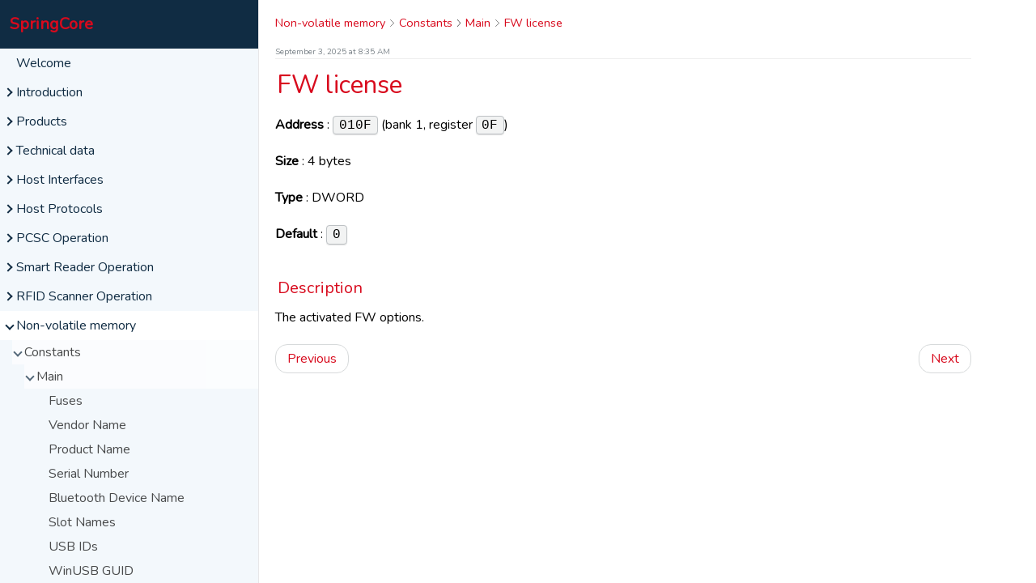

--- FILE ---
content_type: text/html; charset=UTF-8
request_url: https://docs.springcard.com/books/SpringCore/Non-volatile_memory/Constants/Main/FW_license
body_size: 10265
content:
<!DOCTYPE html>
<html class="no-js" lang="en">
<head>
    <title>FW license - SpringCore</title>
    <meta name="description" content="SpringCore Reference Book">
    <meta name="author" content="The SpringCard team - www.springcard.com">
    <meta charset="UTF-8">
    <meta http-equiv="X-UA-Compatible" content="IE=edge">

    <link rel="icon" href="/daux/themes/springcard/img/favicon-red.png" type="image/x-icon">

    <!-- Mobile -->
    <meta name="apple-mobile-web-app-capable" content="yes" />
    <meta name="viewport" content="width=device-width, initial-scale=1.0">

    <!-- JS -->
    <script>
        window.base_url = "/books/SpringCore/";
        document.documentElement.classList.remove('no-js');
    </script>

    <!-- Font -->
    
    <!-- CSS -->
            <link href='https://fonts.googleapis.com/css?family=Nunito' rel='stylesheet' type='text/css'>
            <link href='/daux/themes/springcard/css/theme-red.min.css' rel='stylesheet' type='text/css'>
    </head>
<body class="">
    <div class="Columns content">
    <aside class="Columns__left Collapsible">
        <button type="button" class="Button Collapsible__trigger" aria-controls="sidebar_content" aria-expanded="false" aria-label="Toggle navigation">
            <span class="Collapsible__trigger__bar"></span>
            <span class="Collapsible__trigger__bar"></span>
            <span class="Collapsible__trigger__bar"></span>
        </button>

        <a class="Brand" href="/books/SpringCore/index">SpringCore</a>


        <div class="Collapsible__content" id="sidebar_content">
            <!-- Navigation -->
            <ul class='Nav'>
<li class='Nav__item '><a href="/books/SpringCore/Welcome">Welcome</a></li>
<li class='Nav__item  has-children'><a href="/books/SpringCore/Introduction/index" class="Nav__item__link"><i class="Nav__arrow">&nbsp;</i>Introduction</a><ul class='Nav'>
<li class='Nav__item '><a href="/books/SpringCore/Introduction/The_SpringCore_family">The SpringCore family</a></li>
<li class='Nav__item '><a href="/books/SpringCore/Introduction/SpringCard_Companion">SpringCard Companion</a></li>
<li class='Nav__item '><a href="/books/SpringCore/Introduction/Operating_Modes">Operating Modes</a></li>
<li class='Nav__item '><a href="/books/SpringCore/Introduction/Symbols_and_abbreviations">Symbols and abbreviations</a></li></ul></li>
<li class='Nav__item  has-children'><a href="/books/SpringCore/Products/index" class="Nav__item__link"><i class="Nav__arrow">&nbsp;</i>Products</a><ul class='Nav'>
<li class='Nav__item  has-children'><a href="/books/SpringCore/Products/M519/index" class="Nav__item__link"><i class="Nav__arrow">&nbsp;</i>M519</a><ul class='Nav'>
<li class='Nav__item '><a href="/books/SpringCore/Products/M519/Features">Features</a></li></ul></li>
<li class='Nav__item  has-children'><a href="/books/SpringCore/Products/PUCK/index" class="Nav__item__link"><i class="Nav__arrow">&nbsp;</i>PUCK</a><ul class='Nav'>
<li class='Nav__item '><a href="/books/SpringCore/Products/PUCK/Variants">Variants</a></li>
<li class='Nav__item '><a href="/books/SpringCore/Products/PUCK/Features">Features</a></li>
<li class='Nav__item '><a href="/books/SpringCore/Products/PUCK/User_interface">User interface</a></li>
<li class='Nav__item '><a href="/books/SpringCore/Products/PUCK/UI_Sequences">UI Sequences</a></li></ul></li>
<li class='Nav__item  has-children'><a href="/books/SpringCore/Products/SpringPark_SD/index" class="Nav__item__link"><i class="Nav__arrow">&nbsp;</i>SpringPark-SD</a><ul class='Nav'>
<li class='Nav__item '><a href="/books/SpringCore/Products/SpringPark_SD/Features">Features</a></li>
<li class='Nav__item '><a href="/books/SpringCore/Products/SpringPark_SD/User_interface">User interface</a></li>
<li class='Nav__item '><a href="/books/SpringCore/Products/SpringPark_SD/UI_Sequences">UI Sequences</a></li></ul></li></ul></li>
<li class='Nav__item  has-children'><a href="/books/SpringCore/Technical_data/index" class="Nav__item__link"><i class="Nav__arrow">&nbsp;</i>Technical data</a><ul class='Nav'>
<li class='Nav__item '><a href="/books/SpringCore/Technical_data/NFC_and_RFID_HF">NFC and RFID HF</a></li>
<li class='Nav__item '><a href="/books/SpringCore/Technical_data/BLE">BLE</a></li>
<li class='Nav__item '><a href="/books/SpringCore/Technical_data/Smart_cards">Smart cards</a></li></ul></li>
<li class='Nav__item  has-children'><a href="/books/SpringCore/Host_Interfaces/index" class="Nav__item__link"><i class="Nav__arrow">&nbsp;</i>Host Interfaces</a><ul class='Nav'>
<li class='Nav__item  has-children'><a href="/books/SpringCore/Host_Interfaces/Serial/index" class="Nav__item__link"><i class="Nav__arrow">&nbsp;</i>Serial</a><ul class='Nav'>
<li class='Nav__item '><a href="/books/SpringCore/Host_Interfaces/Serial/SpringCore_Direct">SpringCore Direct</a></li>
<li class='Nav__item '><a href="/books/SpringCore/Host_Interfaces/Serial/CCID_(PCSC)">CCID (PCSC)</a></li></ul></li>
<li class='Nav__item  has-children'><a href="/books/SpringCore/Host_Interfaces/USB/index" class="Nav__item__link"><i class="Nav__arrow">&nbsp;</i>USB</a><ul class='Nav'>
<li class='Nav__item '><a href="/books/SpringCore/Host_Interfaces/USB/SpringCore_Direct">SpringCore Direct</a></li>
<li class='Nav__item '><a href="/books/SpringCore/Host_Interfaces/USB/CCID_(PCSC)">CCID (PCSC)</a></li>
<li class='Nav__item '><a href="/books/SpringCore/Host_Interfaces/USB/HID_(RFID_Scanner)">HID (RFID Scanner)</a></li>
<li class='Nav__item '><a href="/books/SpringCore/Host_Interfaces/USB/Virtual_Comm_Port">Virtual Comm Port</a></li></ul></li>
<li class='Nav__item  has-children'><a href="/books/SpringCore/Host_Interfaces/Bluetooth/index" class="Nav__item__link"><i class="Nav__arrow">&nbsp;</i>Bluetooth</a><ul class='Nav'>
<li class='Nav__item '><a href="/books/SpringCore/Host_Interfaces/Bluetooth/Standard_Services">Standard Services</a></li>
<li class='Nav__item '><a href="/books/SpringCore/Host_Interfaces/Bluetooth/SpringCore_Direct">SpringCore Direct</a></li>
<li class='Nav__item '><a href="/books/SpringCore/Host_Interfaces/Bluetooth/CCID_(PCSC)">CCID (PCSC)</a></li>
<li class='Nav__item '><a href="/books/SpringCore/Host_Interfaces/Bluetooth/Secure_CCID">Secure CCID</a></li>
<li class='Nav__item '><a href="/books/SpringCore/Host_Interfaces/Bluetooth/HID_(RFID_Scanner)">HID (RFID Scanner)</a></li></ul></li>
<li class='Nav__item  has-children'><a href="/books/SpringCore/Host_Interfaces/Network/index" class="Nav__item__link"><i class="Nav__arrow">&nbsp;</i>Network</a><ul class='Nav'>
<li class='Nav__item '><a href="/books/SpringCore/Host_Interfaces/Network/UDP_Direct">UDP Direct</a></li>
<li class='Nav__item '><a href="/books/SpringCore/Host_Interfaces/Network/TCP_Direct">TCP Direct</a></li>
<li class='Nav__item  has-children'><a href="/books/SpringCore/Host_Interfaces/Network/TCP_Server/CCID_(PCSC)" class="Nav__item__link"><i class="Nav__arrow">&nbsp;</i>TCP Server</a><ul class='Nav'>
<li class='Nav__item '><a href="/books/SpringCore/Host_Interfaces/Network/TCP_Server/CCID_(PCSC)">CCID (PCSC)</a></li>
<li class='Nav__item '><a href="/books/SpringCore/Host_Interfaces/Network/TCP_Server/$SCRDR">$SCRDR</a></li>
<li class='Nav__item '><a href="/books/SpringCore/Host_Interfaces/Network/TCP_Server/JSON">JSON</a></li></ul></li>
<li class='Nav__item  has-children'><a href="/books/SpringCore/Host_Interfaces/Network/UDP_Server/$SCRDR" class="Nav__item__link"><i class="Nav__arrow">&nbsp;</i>UDP Server</a><ul class='Nav'>
<li class='Nav__item '><a href="/books/SpringCore/Host_Interfaces/Network/UDP_Server/$SCRDR">$SCRDR</a></li>
<li class='Nav__item '><a href="/books/SpringCore/Host_Interfaces/Network/UDP_Server/JSON">JSON</a></li></ul></li>
<li class='Nav__item  has-children'><a href="/books/SpringCore/Host_Interfaces/Network/MQTT_Client/index" class="Nav__item__link"><i class="Nav__arrow">&nbsp;</i>MQTT Client</a><ul class='Nav'>
<li class='Nav__item '><a href="/books/SpringCore/Host_Interfaces/Network/MQTT_Client/Configuration">Configuration</a></li>
<li class='Nav__item '><a href="/books/SpringCore/Host_Interfaces/Network/MQTT_Client/Topics">Topics</a></li>
<li class='Nav__item '><a href="/books/SpringCore/Host_Interfaces/Network/MQTT_Client/Direct_Protocol">Direct Protocol</a></li>
<li class='Nav__item '><a href="/books/SpringCore/Host_Interfaces/Network/MQTT_Client/CCID_(PCSC)">CCID (PCSC)</a></li>
<li class='Nav__item '><a href="/books/SpringCore/Host_Interfaces/Network/MQTT_Client/Smart_Reader">Smart Reader</a></li></ul></li>
<li class='Nav__item  has-children'><a href="/books/SpringCore/Host_Interfaces/Network/HTTP_Client/index" class="Nav__item__link"><i class="Nav__arrow">&nbsp;</i>HTTP Client</a><ul class='Nav'>
<li class='Nav__item '><a href="/books/SpringCore/Host_Interfaces/Network/HTTP_Client/$SCRDR">$SCRDR</a></li>
<li class='Nav__item '><a href="/books/SpringCore/Host_Interfaces/Network/HTTP_Client/JSON">JSON</a></li>
<li class='Nav__item '><a href="/books/SpringCore/Host_Interfaces/Network/HTTP_Client/IWM2_Legacy">IWM2 Legacy</a></li></ul></li></ul></li></ul></li>
<li class='Nav__item  has-children'><a href="/books/SpringCore/Host_Protocols/index" class="Nav__item__link"><i class="Nav__arrow">&nbsp;</i>Host Protocols</a><ul class='Nav'>
<li class='Nav__item  has-children'><a href="/books/SpringCore/Host_Protocols/Direct_Protocol/index" class="Nav__item__link"><i class="Nav__arrow">&nbsp;</i>Direct Protocol</a><ul class='Nav'>
<li class='Nav__item '><a href="/books/SpringCore/Host_Protocols/Direct_Protocol/Protocol_and_format">Protocol and format</a></li>
<li class='Nav__item '><a href="/books/SpringCore/Host_Protocols/Direct_Protocol/Encapsulation_within_CCID">Encapsulation within CCID</a></li>
<li class='Nav__item '><a href="/books/SpringCore/Host_Protocols/Direct_Protocol/List_of_CLAsses">List of CLAsses</a></li>
<li class='Nav__item '><a href="/books/SpringCore/Host_Protocols/Direct_Protocol/List_of_STAtus">List of STAtus</a></li>
<li class='Nav__item '><a href="/books/SpringCore/Host_Protocols/Direct_Protocol/Secure_Communication">Secure Communication</a></li>
<li class='Nav__item  has-children'><a href="/books/SpringCore/Host_Protocols/Direct_Protocol/PROTOCOL_class/index" class="Nav__item__link"><i class="Nav__arrow">&nbsp;</i>PROTOCOL class</a><ul class='Nav'>
<li class='Nav__item '><a href="/books/SpringCore/Host_Protocols/Direct_Protocol/PROTOCOL_class/PING">PING</a></li>
<li class='Nav__item '><a href="/books/SpringCore/Host_Protocols/Direct_Protocol/PROTOCOL_class/PING_EVENT">PING EVENT</a></li>
<li class='Nav__item '><a href="/books/SpringCore/Host_Protocols/Direct_Protocol/PROTOCOL_class/GET_DESCRIPTOR">GET DESCRIPTOR</a></li>
<li class='Nav__item '><a href="/books/SpringCore/Host_Protocols/Direct_Protocol/PROTOCOL_class/STAY_QUIET">STAY QUIET</a></li>
<li class='Nav__item '><a href="/books/SpringCore/Host_Protocols/Direct_Protocol/PROTOCOL_class/CLEAR_QUIET">CLEAR QUIET</a></li>
<li class='Nav__item '><a href="/books/SpringCore/Host_Protocols/Direct_Protocol/PROTOCOL_class/AUTHENTICATE">AUTHENTICATE</a></li>
<li class='Nav__item '><a href="/books/SpringCore/Host_Protocols/Direct_Protocol/PROTOCOL_class/CHANGE_KEY">CHANGE KEY</a></li>
<li class='Nav__item '><a href="/books/SpringCore/Host_Protocols/Direct_Protocol/PROTOCOL_class/SET_SERIAL_PARAMETERS">SET SERIAL PARAMETERS</a></li>
<li class='Nav__item '><a href="/books/SpringCore/Host_Protocols/Direct_Protocol/PROTOCOL_class/HOST_EVENT_POLL">HOST EVENT POLL</a></li></ul></li>
<li class='Nav__item  has-children'><a href="/books/SpringCore/Host_Protocols/Direct_Protocol/BARCODE_class/index" class="Nav__item__link"><i class="Nav__arrow">&nbsp;</i>BARCODE class</a><ul class='Nav'>
<li class='Nav__item '><a href="/books/SpringCore/Host_Protocols/Direct_Protocol/BARCODE_class/GET_CURRENT_MODE">GET CURRENT MODE</a></li>
<li class='Nav__item '><a href="/books/SpringCore/Host_Protocols/Direct_Protocol/BARCODE_class/GET_SCAN_ENGINE">GET SCAN ENGINE</a></li>
<li class='Nav__item '><a href="/books/SpringCore/Host_Protocols/Direct_Protocol/BARCODE_class/GET_SYMBOLOGY">GET SYMBOLOGY</a></li>
<li class='Nav__item '><a href="/books/SpringCore/Host_Protocols/Direct_Protocol/BARCODE_class/SET_SYMBOLOGY">SET SYMBOLOGY</a></li>
<li class='Nav__item '><a href="/books/SpringCore/Host_Protocols/Direct_Protocol/BARCODE_class/RESET_SYMBOLOGY">RESET SYMBOLOGY</a></li></ul></li>
<li class='Nav__item  has-children'><a href="/books/SpringCore/Host_Protocols/Direct_Protocol/CONTROL_class/index" class="Nav__item__link"><i class="Nav__arrow">&nbsp;</i>CONTROL class</a><ul class='Nav'>
<li class='Nav__item '><a href="/books/SpringCore/Host_Protocols/Direct_Protocol/CONTROL_class/List_of_INStructions">List of INStructions</a></li>
<li class='Nav__item '><a href="/books/SpringCore/Host_Protocols/Direct_Protocol/CONTROL_class/List_of_STAtus">List of STAtus</a></li>
<li class='Nav__item  has-children'><a href="/books/SpringCore/Host_Protocols/Direct_Protocol/CONTROL_class/Queries/GET_DATA/index" class="Nav__item__link"><i class="Nav__arrow">&nbsp;</i>Queries</a><ul class='Nav'>
<li class='Nav__item  has-children'><a href="/books/SpringCore/Host_Protocols/Direct_Protocol/CONTROL_class/Queries/GET_DATA/index" class="Nav__item__link"><i class="Nav__arrow">&nbsp;</i>GET DATA</a><ul class='Nav'>
<li class='Nav__item '><a href="/books/SpringCore/Host_Protocols/Direct_Protocol/CONTROL_class/Queries/GET_DATA/HARDWARE_CHARACTERISTICS">HARDWARE CHARACTERISTICS</a></li>
<li class='Nav__item '><a href="/books/SpringCore/Host_Protocols/Direct_Protocol/CONTROL_class/Queries/GET_DATA/NETWORK_STATE">NETWORK STATE</a></li>
<li class='Nav__item '><a href="/books/SpringCore/Host_Protocols/Direct_Protocol/CONTROL_class/Queries/GET_DATA/POWER_STATE">POWER STATE</a></li>
<li class='Nav__item '><a href="/books/SpringCore/Host_Protocols/Direct_Protocol/CONTROL_class/Queries/GET_DATA/BATTERY_DATA">BATTERY DATA</a></li>
<li class='Nav__item '><a href="/books/SpringCore/Host_Protocols/Direct_Protocol/CONTROL_class/Queries/GET_DATA/TEMPERATURES">TEMPERATURES</a></li>
<li class='Nav__item '><a href="/books/SpringCore/Host_Protocols/Direct_Protocol/CONTROL_class/Queries/GET_DATA/VOLTAGE_AND_CURRENT">VOLTAGE AND CURRENT</a></li>
<li class='Nav__item '><a href="/books/SpringCore/Host_Protocols/Direct_Protocol/CONTROL_class/Queries/GET_DATA/DEVICE_STATE">DEVICE STATE</a></li></ul></li>
<li class='Nav__item '><a href="/books/SpringCore/Host_Protocols/Direct_Protocol/CONTROL_class/Queries/BENCHMARK_CLEAR">BENCHMARK CLEAR</a></li>
<li class='Nav__item '><a href="/books/SpringCore/Host_Protocols/Direct_Protocol/CONTROL_class/Queries/BENCHMARK_GET">BENCHMARK GET</a></li>
<li class='Nav__item '><a href="/books/SpringCore/Host_Protocols/Direct_Protocol/CONTROL_class/Queries/GET_NETWORK_STATS">GET NETWORK STATS</a></li>
<li class='Nav__item '><a href="/books/SpringCore/Host_Protocols/Direct_Protocol/CONTROL_class/Queries/GET_BLE_STATS">GET BLE STATS</a></li></ul></li>
<li class='Nav__item  has-children'><a href="/books/SpringCore/Host_Protocols/Direct_Protocol/CONTROL_class/Actions/RESET" class="Nav__item__link"><i class="Nav__arrow">&nbsp;</i>Actions</a><ul class='Nav'>
<li class='Nav__item '><a href="/books/SpringCore/Host_Protocols/Direct_Protocol/CONTROL_class/Actions/RESET">RESET</a></li>
<li class='Nav__item '><a href="/books/SpringCore/Host_Protocols/Direct_Protocol/CONTROL_class/Actions/REMOTE_DISCONNECT">REMOTE DISCONNECT</a></li>
<li class='Nav__item '><a href="/books/SpringCore/Host_Protocols/Direct_Protocol/CONTROL_class/Actions/SHUTDOWN">SHUTDOWN</a></li>
<li class='Nav__item '><a href="/books/SpringCore/Host_Protocols/Direct_Protocol/CONTROL_class/Actions/PRODUCT_SPECIFIC">PRODUCT SPECIFIC</a></li>
<li class='Nav__item '><a href="/books/SpringCore/Host_Protocols/Direct_Protocol/CONTROL_class/Actions/IBEACON">IBEACON</a></li>
<li class='Nav__item '><a href="/books/SpringCore/Host_Protocols/Direct_Protocol/CONTROL_class/Actions/CERTIFICATION_TESTS">CERTIFICATION TESTS</a></li>
<li class='Nav__item '><a href="/books/SpringCore/Host_Protocols/Direct_Protocol/CONTROL_class/Actions/COMMON_ACTION">COMMON ACTION</a></li></ul></li>
<li class='Nav__item  has-children'><a href="/books/SpringCore/Host_Protocols/Direct_Protocol/CONTROL_class/IOs_and_UI/I2C_READ" class="Nav__item__link"><i class="Nav__arrow">&nbsp;</i>IOs and UI</a><ul class='Nav'>
<li class='Nav__item '><a href="/books/SpringCore/Host_Protocols/Direct_Protocol/CONTROL_class/IOs_and_UI/I2C_READ">I2C READ</a></li>
<li class='Nav__item '><a href="/books/SpringCore/Host_Protocols/Direct_Protocol/CONTROL_class/IOs_and_UI/I2C_WRITE">I2C WRITE</a></li>
<li class='Nav__item '><a href="/books/SpringCore/Host_Protocols/Direct_Protocol/CONTROL_class/IOs_and_UI/GET_MODE">GET MODE</a></li>
<li class='Nav__item '><a href="/books/SpringCore/Host_Protocols/Direct_Protocol/CONTROL_class/IOs_and_UI/GET_GPIOS">GET GPIOS</a></li>
<li class='Nav__item '><a href="/books/SpringCore/Host_Protocols/Direct_Protocol/CONTROL_class/IOs_and_UI/SET_GPIOS">SET GPIOS</a></li>
<li class='Nav__item '><a href="/books/SpringCore/Host_Protocols/Direct_Protocol/CONTROL_class/IOs_and_UI/GET_CONTROLS">GET CONTROLS</a></li>
<li class='Nav__item '><a href="/books/SpringCore/Host_Protocols/Direct_Protocol/CONTROL_class/IOs_and_UI/PLAY_SEQUENCE">PLAY SEQUENCE</a></li>
<li class='Nav__item '><a href="/books/SpringCore/Host_Protocols/Direct_Protocol/CONTROL_class/IOs_and_UI/SET_LED_RGB">SET LED RGB</a></li>
<li class='Nav__item '><a href="/books/SpringCore/Host_Protocols/Direct_Protocol/CONTROL_class/IOs_and_UI/SET_LEDS">SET LEDS</a></li>
<li class='Nav__item '><a href="/books/SpringCore/Host_Protocols/Direct_Protocol/CONTROL_class/IOs_and_UI/SET_BUZZER">SET BUZZER</a></li>
<li class='Nav__item '><a href="/books/SpringCore/Host_Protocols/Direct_Protocol/CONTROL_class/IOs_and_UI/SET_LIGHT">SET LIGHT</a></li>
<li class='Nav__item '><a href="/books/SpringCore/Host_Protocols/Direct_Protocol/CONTROL_class/IOs_and_UI/PLAY_SEQUENCE_STRING">PLAY SEQUENCE STRING</a></li>
<li class='Nav__item '><a href="/books/SpringCore/Host_Protocols/Direct_Protocol/CONTROL_class/IOs_and_UI/AUTO_DIMM_LIGHT">AUTO DIMM LIGHT</a></li>
<li class='Nav__item '><a href="/books/SpringCore/Host_Protocols/Direct_Protocol/CONTROL_class/IOs_and_UI/AUTO_SEQUENCES">AUTO SEQUENCES</a></li>
<li class='Nav__item '><a href="/books/SpringCore/Host_Protocols/Direct_Protocol/CONTROL_class/IOs_and_UI/WINK">WINK</a></li>
<li class='Nav__item '><a href="/books/SpringCore/Host_Protocols/Direct_Protocol/CONTROL_class/IOs_and_UI/LED_modes">LED modes</a></li></ul></li>
<li class='Nav__item  has-children'><a href="/books/SpringCore/Host_Protocols/Direct_Protocol/CONTROL_class/Configuration/READ_FREE_REGISTER" class="Nav__item__link"><i class="Nav__arrow">&nbsp;</i>Configuration</a><ul class='Nav'>
<li class='Nav__item '><a href="/books/SpringCore/Host_Protocols/Direct_Protocol/CONTROL_class/Configuration/READ_FREE_REGISTER">READ FREE REGISTER</a></li>
<li class='Nav__item '><a href="/books/SpringCore/Host_Protocols/Direct_Protocol/CONTROL_class/Configuration/READ_REGISTER">READ REGISTER</a></li>
<li class='Nav__item '><a href="/books/SpringCore/Host_Protocols/Direct_Protocol/CONTROL_class/Configuration/WRITE_REGISTER">WRITE REGISTER</a></li>
<li class='Nav__item '><a href="/books/SpringCore/Host_Protocols/Direct_Protocol/CONTROL_class/Configuration/LOAD_FACTORY_CONFIG">LOAD FACTORY CONFIG</a></li>
<li class='Nav__item '><a href="/books/SpringCore/Host_Protocols/Direct_Protocol/CONTROL_class/Configuration/SAVE_FACTORY_CONFIG">SAVE FACTORY CONFIG</a></li>
<li class='Nav__item '><a href="/books/SpringCore/Host_Protocols/Direct_Protocol/CONTROL_class/Configuration/GET_DATETIME">GET DATETIME</a></li>
<li class='Nav__item '><a href="/books/SpringCore/Host_Protocols/Direct_Protocol/CONTROL_class/Configuration/SET_DATETIME">SET DATETIME</a></li>
<li class='Nav__item '><a href="/books/SpringCore/Host_Protocols/Direct_Protocol/CONTROL_class/Configuration/MICORE">MICORE</a></li>
<li class='Nav__item '><a href="/books/SpringCore/Host_Protocols/Direct_Protocol/CONTROL_class/Configuration/RELOAD_CONFIG">RELOAD CONFIG</a></li></ul></li>
<li class='Nav__item  has-children'><a href="/books/SpringCore/Host_Protocols/Direct_Protocol/CONTROL_class/CCID/CCID_GET_SLOT_NAME" class="Nav__item__link"><i class="Nav__arrow">&nbsp;</i>CCID</a><ul class='Nav'>
<li class='Nav__item '><a href="/books/SpringCore/Host_Protocols/Direct_Protocol/CONTROL_class/CCID/CCID_GET_SLOT_NAME">CCID GET SLOT NAME</a></li>
<li class='Nav__item '><a href="/books/SpringCore/Host_Protocols/Direct_Protocol/CONTROL_class/CCID/CCID_STOP_SLOT">CCID STOP SLOT</a></li>
<li class='Nav__item '><a href="/books/SpringCore/Host_Protocols/Direct_Protocol/CONTROL_class/CCID/CCID_START_SLOT">CCID START SLOT</a></li>
<li class='Nav__item '><a href="/books/SpringCore/Host_Protocols/Direct_Protocol/CONTROL_class/CCID/CCID_CONTROL_SLOT">CCID CONTROL SLOT</a></li></ul></li>
<li class='Nav__item  has-children'><a href="/books/SpringCore/Host_Protocols/Direct_Protocol/CONTROL_class/NFC_modes/NFC_POLLER" class="Nav__item__link"><i class="Nav__arrow">&nbsp;</i>NFC modes</a><ul class='Nav'>
<li class='Nav__item '><a href="/books/SpringCore/Host_Protocols/Direct_Protocol/CONTROL_class/NFC_modes/NFC_POLLER">NFC POLLER</a></li>
<li class='Nav__item '><a href="/books/SpringCore/Host_Protocols/Direct_Protocol/CONTROL_class/NFC_modes/NFC_LISTENER">NFC LISTENER</a></li>
<li class='Nav__item '><a href="/books/SpringCore/Host_Protocols/Direct_Protocol/CONTROL_class/NFC_modes/NFC_HCE_STOP">NFC HCE STOP</a></li>
<li class='Nav__item '><a href="/books/SpringCore/Host_Protocols/Direct_Protocol/CONTROL_class/NFC_modes/NFC_HCE_START">NFC HCE START</a></li></ul></li>
<li class='Nav__item  has-children'><a href="/books/SpringCore/Host_Protocols/Direct_Protocol/CONTROL_class/Reader/READER_STOP" class="Nav__item__link"><i class="Nav__arrow">&nbsp;</i>Reader</a><ul class='Nav'>
<li class='Nav__item '><a href="/books/SpringCore/Host_Protocols/Direct_Protocol/CONTROL_class/Reader/READER_STOP">READER STOP</a></li>
<li class='Nav__item '><a href="/books/SpringCore/Host_Protocols/Direct_Protocol/CONTROL_class/Reader/READER_ONCE">READER ONCE</a></li>
<li class='Nav__item '><a href="/books/SpringCore/Host_Protocols/Direct_Protocol/CONTROL_class/Reader/READER_START_ONE">READER START ONE</a></li>
<li class='Nav__item '><a href="/books/SpringCore/Host_Protocols/Direct_Protocol/CONTROL_class/Reader/READER_START">READER START</a></li>
<li class='Nav__item '><a href="/books/SpringCore/Host_Protocols/Direct_Protocol/CONTROL_class/Reader/DIRECT_OUTPUT_ENABLE">DIRECT OUTPUT ENABLE</a></li>
<li class='Nav__item '><a href="/books/SpringCore/Host_Protocols/Direct_Protocol/CONTROL_class/Reader/DIRECT_OUTPUT_DISABLE">DIRECT OUTPUT DISABLE</a></li>
<li class='Nav__item '><a href="/books/SpringCore/Host_Protocols/Direct_Protocol/CONTROL_class/Reader/BARCODE_STOP">BARCODE STOP</a></li>
<li class='Nav__item '><a href="/books/SpringCore/Host_Protocols/Direct_Protocol/CONTROL_class/Reader/BARCODE_ONCE">BARCODE ONCE</a></li>
<li class='Nav__item '><a href="/books/SpringCore/Host_Protocols/Direct_Protocol/CONTROL_class/Reader/BARCODE_START_ONE">BARCODE START ONE</a></li>
<li class='Nav__item '><a href="/books/SpringCore/Host_Protocols/Direct_Protocol/CONTROL_class/Reader/BARCODE_START">BARCODE START</a></li></ul></li>
<li class='Nav__item  has-children'><a href="/books/SpringCore/Host_Protocols/Direct_Protocol/CONTROL_class/PKI/GET_PKI_SUBJECT" class="Nav__item__link"><i class="Nav__arrow">&nbsp;</i>PKI</a><ul class='Nav'>
<li class='Nav__item '><a href="/books/SpringCore/Host_Protocols/Direct_Protocol/CONTROL_class/PKI/GET_PKI_SUBJECT">GET PKI SUBJECT</a></li>
<li class='Nav__item '><a href="/books/SpringCore/Host_Protocols/Direct_Protocol/CONTROL_class/PKI/READ_PKI_CERTIFICATE">READ PKI CERTIFICATE</a></li>
<li class='Nav__item '><a href="/books/SpringCore/Host_Protocols/Direct_Protocol/CONTROL_class/PKI/WRITE_PKI_CERTIFICATE">WRITE PKI CERTIFICATE</a></li></ul></li>
<li class='Nav__item  has-children'><a href="/books/SpringCore/Host_Protocols/Direct_Protocol/CONTROL_class/Authenticity/IS_SEAL_GENUINE" class="Nav__item__link"><i class="Nav__arrow">&nbsp;</i>Authenticity</a><ul class='Nav'>
<li class='Nav__item '><a href="/books/SpringCore/Host_Protocols/Direct_Protocol/CONTROL_class/Authenticity/IS_SEAL_GENUINE">IS SEAL GENUINE</a></li>
<li class='Nav__item '><a href="/books/SpringCore/Host_Protocols/Direct_Protocol/CONTROL_class/Authenticity/GET_SEAL_SUBJECT">GET SEAL SUBJECT</a></li>
<li class='Nav__item '><a href="/books/SpringCore/Host_Protocols/Direct_Protocol/CONTROL_class/Authenticity/READ_SEAL_SIGNATURE">READ SEAL SIGNATURE</a></li>
<li class='Nav__item '><a href="/books/SpringCore/Host_Protocols/Direct_Protocol/CONTROL_class/Authenticity/WRITE_SEAL_SIGNATURE">WRITE SEAL SIGNATURE</a></li></ul></li></ul></li>
<li class='Nav__item  has-children'><a href="/books/SpringCore/Host_Protocols/Direct_Protocol/ATCRYPTO_class/index" class="Nav__item__link"><i class="Nav__arrow">&nbsp;</i>ATCRYPTO class</a><ul class='Nav'>
<li class='Nav__item '><a href="/books/SpringCore/Host_Protocols/Direct_Protocol/ATCRYPTO_class/INIT">INIT</a></li>
<li class='Nav__item '><a href="/books/SpringCore/Host_Protocols/Direct_Protocol/ATCRYPTO_class/BLANK">BLANK</a></li>
<li class='Nav__item '><a href="/books/SpringCore/Host_Protocols/Direct_Protocol/ATCRYPTO_class/SET_KEY_USER">SET KEY USER</a></li>
<li class='Nav__item '><a href="/books/SpringCore/Host_Protocols/Direct_Protocol/ATCRYPTO_class/SET_KEY_ADMIN">SET KEY ADMIN</a></li>
<li class='Nav__item '><a href="/books/SpringCore/Host_Protocols/Direct_Protocol/ATCRYPTO_class/SET_PRIVATE_KEY">SET PRIVATE KEY</a></li>
<li class='Nav__item '><a href="/books/SpringCore/Host_Protocols/Direct_Protocol/ATCRYPTO_class/GENERATE_PRIVATE_KEY">GENERATE PRIVATE KEY</a></li>
<li class='Nav__item '><a href="/books/SpringCore/Host_Protocols/Direct_Protocol/ATCRYPTO_class/GET_PUBLIC_KEY">GET PUBLIC KEY</a></li>
<li class='Nav__item '><a href="/books/SpringCore/Host_Protocols/Direct_Protocol/ATCRYPTO_class/SIGN">SIGN</a></li>
<li class='Nav__item '><a href="/books/SpringCore/Host_Protocols/Direct_Protocol/ATCRYPTO_class/HASH_AND_SIGN">HASH AND SIGN</a></li>
<li class='Nav__item '><a href="/books/SpringCore/Host_Protocols/Direct_Protocol/ATCRYPTO_class/ECDH">ECDH</a></li>
<li class='Nav__item '><a href="/books/SpringCore/Host_Protocols/Direct_Protocol/ATCRYPTO_class/GET_CSR">GET CSR</a></li>
<li class='Nav__item '><a href="/books/SpringCore/Host_Protocols/Direct_Protocol/ATCRYPTO_class/GET_CSR_EX">GET CSR EX</a></li></ul></li>
<li class='Nav__item '><a href="/books/SpringCore/Host_Protocols/Direct_Protocol/SAM_AV_class">SAM AV class</a></li>
<li class='Nav__item '><a href="/books/SpringCore/Host_Protocols/Direct_Protocol/HCE_class">HCE class</a></li>
<li class='Nav__item '><a href="/books/SpringCore/Host_Protocols/Direct_Protocol/READER_class">READER class</a></li>
<li class='Nav__item  has-children'><a href="/books/SpringCore/Host_Protocols/Direct_Protocol/DFU_class/index" class="Nav__item__link"><i class="Nav__arrow">&nbsp;</i>DFU class</a><ul class='Nav'>
<li class='Nav__item '><a href="/books/SpringCore/Host_Protocols/Direct_Protocol/DFU_class/List_of_INStructions">List of INStructions</a></li>
<li class='Nav__item '><a href="/books/SpringCore/Host_Protocols/Direct_Protocol/DFU_class/List_of_STAtus">List of STAtus</a></li>
<li class='Nav__item '><a href="/books/SpringCore/Host_Protocols/Direct_Protocol/DFU_class/GET_CONTEXT">GET CONTEXT</a></li>
<li class='Nav__item '><a href="/books/SpringCore/Host_Protocols/Direct_Protocol/DFU_class/RESET">RESET</a></li>
<li class='Nav__item '><a href="/books/SpringCore/Host_Protocols/Direct_Protocol/DFU_class/PUSH_TO_STORAGE_and_PUSH_TO_STORAGE_FAST">PUSH TO STORAGE and PUSH TO STORAGE FAST</a></li>
<li class='Nav__item '><a href="/books/SpringCore/Host_Protocols/Direct_Protocol/DFU_class/DUMP_STORAGE">DUMP STORAGE</a></li>
<li class='Nav__item '><a href="/books/SpringCore/Host_Protocols/Direct_Protocol/DFU_class/CLEAR_STORAGE">CLEAR STORAGE</a></li>
<li class='Nav__item '><a href="/books/SpringCore/Host_Protocols/Direct_Protocol/DFU_class/PUSH_TO_STORAGE_CANCEL">PUSH TO STORAGE CANCEL</a></li>
<li class='Nav__item '><a href="/books/SpringCore/Host_Protocols/Direct_Protocol/DFU_class/PUSH_TO_ROM">PUSH TO ROM</a></li>
<li class='Nav__item '><a href="/books/SpringCore/Host_Protocols/Direct_Protocol/DFU_class/Format_of_Firmware_files">Format of Firmware files</a></li></ul></li>
<li class='Nav__item '><a href="/books/SpringCore/Host_Protocols/Direct_Protocol/ECHO_class">ECHO class</a></li>
<li class='Nav__item '><a href="/books/SpringCore/Host_Protocols/Direct_Protocol/LOGGING_class">LOGGING class</a></li></ul></li>
<li class='Nav__item  has-children'><a href="/books/SpringCore/Host_Protocols/CCID_Protocol_(PCSC)/index" class="Nav__item__link"><i class="Nav__arrow">&nbsp;</i>CCID Protocol (PCSC)</a><ul class='Nav'>
<li class='Nav__item '><a href="/books/SpringCore/Host_Protocols/CCID_Protocol_(PCSC)/Non_USB_Control">Non-USB Control</a></li>
<li class='Nav__item '><a href="/books/SpringCore/Host_Protocols/CCID_Protocol_(PCSC)/Non_USB_Notifications">Non-USB Notifications</a></li></ul></li>
<li class='Nav__item '><a href="/books/SpringCore/Host_Protocols/HID_Protocol_(RFID_Scanner)">HID Protocol (RFID Scanner)</a></li>
<li class='Nav__item  has-children'><a href="/books/SpringCore/Host_Protocols/Smart_Reader_Protocols/TLV_Protocol/index" class="Nav__item__link"><i class="Nav__arrow">&nbsp;</i>Smart Reader Protocols</a><ul class='Nav'>
<li class='Nav__item '><a href="/books/SpringCore/Host_Protocols/Smart_Reader_Protocols/TLV_Protocol/index" class="Nav__item__link"><i class="Nav__arrow">&nbsp;</i>TLV Protocol</a><ul class='Nav'></ul></li>
<li class='Nav__item  has-children'><a href="/books/SpringCore/Host_Protocols/Smart_Reader_Protocols/$SCRDR_Messages/index" class="Nav__item__link"><i class="Nav__arrow">&nbsp;</i>$SCRDR Messages</a><ul class='Nav'>
<li class='Nav__item '><a href="/books/SpringCore/Host_Protocols/Smart_Reader_Protocols/$SCRDR_Messages/$SCRDR_Message">$SCRDR Message</a></li>
<li class='Nav__item '><a href="/books/SpringCore/Host_Protocols/Smart_Reader_Protocols/$SCRDR_Messages/$SCCMD_Message">$SCCMD Message</a></li></ul></li>
<li class='Nav__item  has-children'><a href="/books/SpringCore/Host_Protocols/Smart_Reader_Protocols/JSON_Messages/index" class="Nav__item__link"><i class="Nav__arrow">&nbsp;</i>JSON Messages</a><ul class='Nav'>
<li class='Nav__item '><a href="/books/SpringCore/Host_Protocols/Smart_Reader_Protocols/JSON_Messages/META_Message">META Message</a></li>
<li class='Nav__item '><a href="/books/SpringCore/Host_Protocols/Smart_Reader_Protocols/JSON_Messages/STATUS_Message">STATUS Message</a></li>
<li class='Nav__item '><a href="/books/SpringCore/Host_Protocols/Smart_Reader_Protocols/JSON_Messages/READER_EVENT_Message">READER EVENT Message</a></li>
<li class='Nav__item '><a href="/books/SpringCore/Host_Protocols/Smart_Reader_Protocols/JSON_Messages/READER_COMMAND_Message">READER COMMAND Message</a></li></ul></li>
<li class='Nav__item '><a href="/books/SpringCore/Host_Protocols/Smart_Reader_Protocols/MK1_Protocol/index" class="Nav__item__link"><i class="Nav__arrow">&nbsp;</i>MK1 Protocol</a><ul class='Nav'></ul></li></ul></li>
<li class='Nav__item '><a href="/books/SpringCore/Host_Protocols/SpringProx_Legacy_Protocol">SpringProx Legacy Protocol</a></li></ul></li>
<li class='Nav__item  has-children'><a href="/books/SpringCore/PCSC_Operation/index" class="Nav__item__link"><i class="Nav__arrow">&nbsp;</i>PCSC Operation</a><ul class='Nav'>
<li class='Nav__item  has-children'><a href="/books/SpringCore/PCSC_Operation/Standard_and_API/Standard" class="Nav__item__link"><i class="Nav__arrow">&nbsp;</i>Standard and API</a><ul class='Nav'>
<li class='Nav__item '><a href="/books/SpringCore/PCSC_Operation/Standard_and_API/Standard">Standard</a></li>
<li class='Nav__item '><a href="/books/SpringCore/PCSC_Operation/Standard_and_API/API">API</a></li>
<li class='Nav__item '><a href="/books/SpringCore/PCSC_Operation/Standard_and_API/NET_library">NET library</a></li></ul></li>
<li class='Nav__item  has-children'><a href="/books/SpringCore/PCSC_Operation/PCSC_enabled_systems/Windows/USB" class="Nav__item__link"><i class="Nav__arrow">&nbsp;</i>PCSC-enabled systems</a><ul class='Nav'>
<li class='Nav__item  has-children'><a href="/books/SpringCore/PCSC_Operation/PCSC_enabled_systems/Windows/USB" class="Nav__item__link"><i class="Nav__arrow">&nbsp;</i>Windows</a><ul class='Nav'>
<li class='Nav__item '><a href="/books/SpringCore/PCSC_Operation/PCSC_enabled_systems/Windows/USB">USB</a></li>
<li class='Nav__item '><a href="/books/SpringCore/PCSC_Operation/PCSC_enabled_systems/Windows/Bluetooth">Bluetooth</a></li>
<li class='Nav__item '><a href="/books/SpringCore/PCSC_Operation/PCSC_enabled_systems/Windows/Network">Network</a></li></ul></li>
<li class='Nav__item  has-children'><a href="/books/SpringCore/PCSC_Operation/PCSC_enabled_systems/Linux/USB" class="Nav__item__link"><i class="Nav__arrow">&nbsp;</i>Linux</a><ul class='Nav'>
<li class='Nav__item '><a href="/books/SpringCore/PCSC_Operation/PCSC_enabled_systems/Linux/USB">USB</a></li>
<li class='Nav__item '><a href="/books/SpringCore/PCSC_Operation/PCSC_enabled_systems/Linux/Network">Network</a></li></ul></li>
<li class='Nav__item  has-children'><a href="/books/SpringCore/PCSC_Operation/PCSC_enabled_systems/Mac_OS_X/USB" class="Nav__item__link"><i class="Nav__arrow">&nbsp;</i>Mac OS X</a><ul class='Nav'>
<li class='Nav__item '><a href="/books/SpringCore/PCSC_Operation/PCSC_enabled_systems/Mac_OS_X/USB">USB</a></li></ul></li></ul></li>
<li class='Nav__item  has-children'><a href="/books/SpringCore/PCSC_Operation/PCSC_like_libraries/Android" class="Nav__item__link"><i class="Nav__arrow">&nbsp;</i>PCSC-like libraries</a><ul class='Nav'>
<li class='Nav__item '><a href="/books/SpringCore/PCSC_Operation/PCSC_like_libraries/Android">Android</a></li>
<li class='Nav__item '><a href="/books/SpringCore/PCSC_Operation/PCSC_like_libraries/iOS">iOS</a></li>
<li class='Nav__item '><a href="/books/SpringCore/PCSC_Operation/PCSC_like_libraries/Windows_NET">Windows NET</a></li></ul></li>
<li class='Nav__item  has-children'><a href="/books/SpringCore/PCSC_Operation/APDU_Interpreter/index" class="Nav__item__link"><i class="Nav__arrow">&nbsp;</i>APDU Interpreter</a><ul class='Nav'>
<li class='Nav__item '><a href="/books/SpringCore/PCSC_Operation/APDU_Interpreter/Command_list">Command list</a></li>
<li class='Nav__item '><a href="/books/SpringCore/PCSC_Operation/APDU_Interpreter/Status_Words">Status Words</a></li>
<li class='Nav__item  has-children'><a href="/books/SpringCore/PCSC_Operation/APDU_Interpreter/Standard_instructions/GET_DATA" class="Nav__item__link"><i class="Nav__arrow">&nbsp;</i>Standard instructions</a><ul class='Nav'>
<li class='Nav__item '><a href="/books/SpringCore/PCSC_Operation/APDU_Interpreter/Standard_instructions/GET_DATA">GET DATA</a></li>
<li class='Nav__item '><a href="/books/SpringCore/PCSC_Operation/APDU_Interpreter/Standard_instructions/READ_BINARY">READ BINARY</a></li>
<li class='Nav__item '><a href="/books/SpringCore/PCSC_Operation/APDU_Interpreter/Standard_instructions/UPDATE_BINARY">UPDATE BINARY</a></li>
<li class='Nav__item '><a href="/books/SpringCore/PCSC_Operation/APDU_Interpreter/Standard_instructions/LOAD_KEY">LOAD KEY</a></li>
<li class='Nav__item '><a href="/books/SpringCore/PCSC_Operation/APDU_Interpreter/Standard_instructions/GENERAL_AUTHENTICATE">GENERAL AUTHENTICATE</a></li>
<li class='Nav__item '><a href="/books/SpringCore/PCSC_Operation/APDU_Interpreter/Standard_instructions/GET_CHALLENGE">GET CHALLENGE</a></li></ul></li>
<li class='Nav__item  has-children'><a href="/books/SpringCore/PCSC_Operation/APDU_Interpreter/Vendor_instructions/CONTROL" class="Nav__item__link"><i class="Nav__arrow">&nbsp;</i>Vendor instructions</a><ul class='Nav'>
<li class='Nav__item '><a href="/books/SpringCore/PCSC_Operation/APDU_Interpreter/Vendor_instructions/CONTROL">CONTROL</a></li>
<li class='Nav__item  has-children'><a href="/books/SpringCore/PCSC_Operation/APDU_Interpreter/Vendor_instructions/SLOT_CONTROL/index" class="Nav__item__link"><i class="Nav__arrow">&nbsp;</i>SLOT CONTROL</a><ul class='Nav'>
<li class='Nav__item '><a href="/books/SpringCore/PCSC_Operation/APDU_Interpreter/Vendor_instructions/SLOT_CONTROL/SLOT_CONTROL_CL">SLOT CONTROL CL</a></li>
<li class='Nav__item '><a href="/books/SpringCore/PCSC_Operation/APDU_Interpreter/Vendor_instructions/SLOT_CONTROL/SLOT_CONTROL_CT">SLOT CONTROL CT</a></li></ul></li>
<li class='Nav__item '><a href="/books/SpringCore/PCSC_Operation/APDU_Interpreter/Vendor_instructions/MIFARE_CLASSIC_READ">MIFARE CLASSIC READ</a></li>
<li class='Nav__item '><a href="/books/SpringCore/PCSC_Operation/APDU_Interpreter/Vendor_instructions/MIFARE_CLASSIC_WRITE">MIFARE CLASSIC WRITE</a></li>
<li class='Nav__item '><a href="/books/SpringCore/PCSC_Operation/APDU_Interpreter/Vendor_instructions/MIFARE_CLASSIC_VALUE">MIFARE CLASSIC VALUE</a></li>
<li class='Nav__item  has-children'><a href="/books/SpringCore/PCSC_Operation/APDU_Interpreter/Vendor_instructions/RFID/index" class="Nav__item__link"><i class="Nav__arrow">&nbsp;</i>RFID</a><ul class='Nav'>
<li class='Nav__item '><a href="/books/SpringCore/PCSC_Operation/APDU_Interpreter/Vendor_instructions/RFID/Read_Single_Block">Read Single Block</a></li>
<li class='Nav__item '><a href="/books/SpringCore/PCSC_Operation/APDU_Interpreter/Vendor_instructions/RFID/Write_Single_Block">Write Single Block</a></li>
<li class='Nav__item '><a href="/books/SpringCore/PCSC_Operation/APDU_Interpreter/Vendor_instructions/RFID/Lock_Block">Lock Block</a></li>
<li class='Nav__item '><a href="/books/SpringCore/PCSC_Operation/APDU_Interpreter/Vendor_instructions/RFID/Read_Multiple_Blocks">Read Multiple Blocks</a></li>
<li class='Nav__item '><a href="/books/SpringCore/PCSC_Operation/APDU_Interpreter/Vendor_instructions/RFID/Write_Multiple_Blocks">Write Multiple Blocks</a></li>
<li class='Nav__item '><a href="/books/SpringCore/PCSC_Operation/APDU_Interpreter/Vendor_instructions/RFID/Select">Select</a></li>
<li class='Nav__item '><a href="/books/SpringCore/PCSC_Operation/APDU_Interpreter/Vendor_instructions/RFID/Write_AFI">Write AFI</a></li>
<li class='Nav__item '><a href="/books/SpringCore/PCSC_Operation/APDU_Interpreter/Vendor_instructions/RFID/Lock_AFI">Lock AFI</a></li>
<li class='Nav__item '><a href="/books/SpringCore/PCSC_Operation/APDU_Interpreter/Vendor_instructions/RFID/Write_DSFID">Write DSFID</a></li>
<li class='Nav__item '><a href="/books/SpringCore/PCSC_Operation/APDU_Interpreter/Vendor_instructions/RFID/Lock_DSFID">Lock DSFID</a></li>
<li class='Nav__item '><a href="/books/SpringCore/PCSC_Operation/APDU_Interpreter/Vendor_instructions/RFID/Get_System_Information">Get System Information</a></li>
<li class='Nav__item '><a href="/books/SpringCore/PCSC_Operation/APDU_Interpreter/Vendor_instructions/RFID/Get_Multiple_Block_Security_Status">Get Multiple Block Security Status</a></li>
<li class='Nav__item '><a href="/books/SpringCore/PCSC_Operation/APDU_Interpreter/Vendor_instructions/RFID/Extended_Read_Single_Block">Extended Read Single Block</a></li>
<li class='Nav__item '><a href="/books/SpringCore/PCSC_Operation/APDU_Interpreter/Vendor_instructions/RFID/Extended_Write_Single_Block">Extended Write Single Block</a></li>
<li class='Nav__item '><a href="/books/SpringCore/PCSC_Operation/APDU_Interpreter/Vendor_instructions/RFID/Extended_Lock_Block">Extended Lock Block</a></li>
<li class='Nav__item '><a href="/books/SpringCore/PCSC_Operation/APDU_Interpreter/Vendor_instructions/RFID/Extended_Read_Multiple_Blocks">Extended Read Multiple Blocks</a></li>
<li class='Nav__item '><a href="/books/SpringCore/PCSC_Operation/APDU_Interpreter/Vendor_instructions/RFID/Extended_Write_Multiple_Blocks">Extended Write Multiple Blocks</a></li>
<li class='Nav__item '><a href="/books/SpringCore/PCSC_Operation/APDU_Interpreter/Vendor_instructions/RFID/Extended_Get_Multiple_Block_Security_Status">Extended Get Multiple Block Security Status</a></li></ul></li>
<li class='Nav__item  has-children'><a href="/books/SpringCore/PCSC_Operation/APDU_Interpreter/Vendor_instructions/HCE/index" class="Nav__item__link"><i class="Nav__arrow">&nbsp;</i>HCE</a><ul class='Nav'>
<li class='Nav__item '><a href="/books/SpringCore/PCSC_Operation/APDU_Interpreter/Vendor_instructions/HCE/POLL_HCE">POLL HCE</a></li>
<li class='Nav__item '><a href="/books/SpringCore/PCSC_Operation/APDU_Interpreter/Vendor_instructions/HCE/PUSH_HCE">PUSH HCE</a></li>
<li class='Nav__item '><a href="/books/SpringCore/PCSC_Operation/APDU_Interpreter/Vendor_instructions/HCE/CONTROL_HCE">CONTROL HCE</a></li></ul></li>
<li class='Nav__item  has-children'><a href="/books/SpringCore/PCSC_Operation/APDU_Interpreter/Vendor_instructions/SE/index" class="Nav__item__link"><i class="Nav__arrow">&nbsp;</i>SE</a><ul class='Nav'>
<li class='Nav__item '><a href="/books/SpringCore/PCSC_Operation/APDU_Interpreter/Vendor_instructions/SE/ATECC_SIGN">ATECC SIGN</a></li>
<li class='Nav__item '><a href="/books/SpringCore/PCSC_Operation/APDU_Interpreter/Vendor_instructions/SE/ATECC_LOAD_KEY">ATECC LOAD KEY</a></li>
<li class='Nav__item '><a href="/books/SpringCore/PCSC_Operation/APDU_Interpreter/Vendor_instructions/SE/ATECC_GEN_KEY">ATECC GEN KEY</a></li>
<li class='Nav__item '><a href="/books/SpringCore/PCSC_Operation/APDU_Interpreter/Vendor_instructions/SE/ATECC_GET_PUB">ATECC GET PUB</a></li>
<li class='Nav__item '><a href="/books/SpringCore/PCSC_Operation/APDU_Interpreter/Vendor_instructions/SE/ATECC_HASH_SIGN">ATECC HASH SIGN</a></li>
<li class='Nav__item '><a href="/books/SpringCore/PCSC_Operation/APDU_Interpreter/Vendor_instructions/SE/ATECC_DH">ATECC DH</a></li></ul></li>
<li class='Nav__item '><a href="/books/SpringCore/PCSC_Operation/APDU_Interpreter/Vendor_instructions/ECHO">ECHO</a></li>
<li class='Nav__item '><a href="/books/SpringCore/PCSC_Operation/APDU_Interpreter/Vendor_instructions/ENCAPSULATE">ENCAPSULATE</a></li></ul></li></ul></li>
<li class='Nav__item '><a href="/books/SpringCore/PCSC_Operation/Direct_Protocol">Direct Protocol</a></li></ul></li>
<li class='Nav__item  has-children'><a href="/books/SpringCore/Smart_Reader_Operation/index" class="Nav__item__link"><i class="Nav__arrow">&nbsp;</i>Smart Reader Operation</a><ul class='Nav'>
<li class='Nav__item  has-children'><a href="/books/SpringCore/Smart_Reader_Operation/Template_engine/index" class="Nav__item__link"><i class="Nav__arrow">&nbsp;</i>Template engine</a><ul class='Nav'>
<li class='Nav__item '><a href="/books/SpringCore/Smart_Reader_Operation/Template_engine/Technology_Selector_register">Technology Selector register</a></li>
<li class='Nav__item '><a href="/books/SpringCore/Smart_Reader_Operation/Template_engine/Output_Format_register">Output Format register</a></li>
<li class='Nav__item '><a href="/books/SpringCore/Smart_Reader_Operation/Template_engine/Output_Prefix_register">Output Prefix register</a></li>
<li class='Nav__item '><a href="/books/SpringCore/Smart_Reader_Operation/Template_engine/Options_register">Options register</a></li></ul></li>
<li class='Nav__item  has-children'><a href="/books/SpringCore/Smart_Reader_Operation/NFC_Templates/index" class="Nav__item__link"><i class="Nav__arrow">&nbsp;</i>NFC Templates</a><ul class='Nav'>
<li class='Nav__item '><a href="/books/SpringCore/Smart_Reader_Operation/NFC_Templates/ID_Only">ID Only</a></li>
<li class='Nav__item '><a href="/books/SpringCore/Smart_Reader_Operation/NFC_Templates/ISO_Data">ISO Data</a></li>
<li class='Nav__item '><a href="/books/SpringCore/Smart_Reader_Operation/NFC_Templates/NDEF_Data">NDEF Data</a></li>
<li class='Nav__item '><a href="/books/SpringCore/Smart_Reader_Operation/NFC_Templates/Desfire_ID">Desfire ID</a></li>
<li class='Nav__item '><a href="/books/SpringCore/Smart_Reader_Operation/NFC_Templates/Desfire_Data">Desfire Data</a></li>
<li class='Nav__item '><a href="/books/SpringCore/Smart_Reader_Operation/NFC_Templates/Mifare_UltraLight">Mifare UltraLight</a></li>
<li class='Nav__item '><a href="/books/SpringCore/Smart_Reader_Operation/NFC_Templates/Mifare_Classic">Mifare Classic</a></li>
<li class='Nav__item '><a href="/books/SpringCore/Smart_Reader_Operation/NFC_Templates/Mifare_Plus_SL3">Mifare Plus SL3</a></li>
<li class='Nav__item '><a href="/books/SpringCore/Smart_Reader_Operation/NFC_Templates/ISO_15693_Memory">ISO 15693 Memory</a></li>
<li class='Nav__item '><a href="/books/SpringCore/Smart_Reader_Operation/NFC_Templates/EM4134_Memory">EM4134 Memory</a></li>
<li class='Nav__item '><a href="/books/SpringCore/Smart_Reader_Operation/NFC_Templates/SpringBlue">SpringBlue</a></li>
<li class='Nav__item '><a href="/books/SpringCore/Smart_Reader_Operation/NFC_Templates/Orange_NFC_Retail">Orange NFC Retail</a></li>
<li class='Nav__item '><a href="/books/SpringCore/Smart_Reader_Operation/NFC_Templates/Orange_NFC_Office">Orange NFC Office</a></li>
<li class='Nav__item '><a href="/books/SpringCore/Smart_Reader_Operation/NFC_Templates/STid_Mobile_ID_NFC">STid Mobile ID NFC</a></li>
<li class='Nav__item '><a href="/books/SpringCore/Smart_Reader_Operation/NFC_Templates/Apple_VAS">Apple VAS</a></li>
<li class='Nav__item '><a href="/books/SpringCore/Smart_Reader_Operation/NFC_Templates/Google_SmartTap">Google SmartTap</a></li>
<li class='Nav__item '><a href="/books/SpringCore/Smart_Reader_Operation/NFC_Templates/PAN">PAN</a></li>
<li class='Nav__item '><a href="/books/SpringCore/Smart_Reader_Operation/NFC_Templates/Calypso">Calypso</a></li>
<li class='Nav__item '><a href="/books/SpringCore/Smart_Reader_Operation/NFC_Templates/Navigo">Navigo</a></li></ul></li>
<li class='Nav__item  has-children'><a href="/books/SpringCore/Smart_Reader_Operation/BLE_Template/index" class="Nav__item__link"><i class="Nav__arrow">&nbsp;</i>BLE Template</a><ul class='Nav'>
<li class='Nav__item '><a href="/books/SpringCore/Smart_Reader_Operation/BLE_Template/Spy">Spy</a></li>
<li class='Nav__item '><a href="/books/SpringCore/Smart_Reader_Operation/BLE_Template/Extended_Spy">Extended Spy</a></li>
<li class='Nav__item '><a href="/books/SpringCore/Smart_Reader_Operation/BLE_Template/iBeacon">iBeacon</a></li>
<li class='Nav__item '><a href="/books/SpringCore/Smart_Reader_Operation/BLE_Template/SpringBlue">SpringBlue</a></li>
<li class='Nav__item '><a href="/books/SpringCore/Smart_Reader_Operation/BLE_Template/Orange_Pack_ID">Orange Pack ID</a></li>
<li class='Nav__item '><a href="/books/SpringCore/Smart_Reader_Operation/BLE_Template/STid_Mobile_ID_BLE">STid Mobile ID BLE</a></li></ul></li>
<li class='Nav__item  has-children'><a href="/books/SpringCore/Smart_Reader_Operation/Python_engine/index" class="Nav__item__link"><i class="Nav__arrow">&nbsp;</i>Python engine</a><ul class='Nav'>
<li class='Nav__item '><a href="/books/SpringCore/Smart_Reader_Operation/Python_engine/startup_script">startup script</a></li>
<li class='Nav__item '><a href="/books/SpringCore/Smart_Reader_Operation/Python_engine/processNfc_script">processNfc script</a></li>
<li class='Nav__item '><a href="/books/SpringCore/Smart_Reader_Operation/Python_engine/output_script">output script</a></li>
<li class='Nav__item  has-children'><a href="/books/SpringCore/Smart_Reader_Operation/Python_engine/springcore_module/index" class="Nav__item__link"><i class="Nav__arrow">&nbsp;</i>springcore module</a><ul class='Nav'>
<li class='Nav__item '><a href="/books/SpringCore/Smart_Reader_Operation/Python_engine/springcore_module/springcore">springcore</a></li></ul></li>
<li class='Nav__item  has-children'><a href="/books/SpringCore/Smart_Reader_Operation/Python_engine/springcore_scard_module/index" class="Nav__item__link"><i class="Nav__arrow">&nbsp;</i>springcore scard module</a><ul class='Nav'>
<li class='Nav__item '><a href="/books/SpringCore/Smart_Reader_Operation/Python_engine/springcore_scard_module/springcore.scard">springcore.scard</a></li>
<li class='Nav__item '><a href="/books/SpringCore/Smart_Reader_Operation/Python_engine/springcore_scard_module/springcore.scard.Card">springcore.scard.Card</a></li>
<li class='Nav__item '><a href="/books/SpringCore/Smart_Reader_Operation/Python_engine/springcore_scard_module/springcore.scard.CardReader">springcore.scard.CardReader</a></li></ul></li>
<li class='Nav__item '><a href="/books/SpringCore/Smart_Reader_Operation/Python_engine/logging_module">logging module</a></li>
<li class='Nav__item '><a href="/books/SpringCore/Smart_Reader_Operation/Python_engine/utils_module">utils module</a></li>
<li class='Nav__item  has-children'><a href="/books/SpringCore/Smart_Reader_Operation/Python_engine/3rd_party_modules/mbedtls" class="Nav__item__link"><i class="Nav__arrow">&nbsp;</i>3rd party modules</a><ul class='Nav'>
<li class='Nav__item '><a href="/books/SpringCore/Smart_Reader_Operation/Python_engine/3rd_party_modules/mbedtls">mbedtls</a></li></ul></li></ul></li>
<li class='Nav__item  has-children'><a href="/books/SpringCore/Smart_Reader_Operation/Protocol_and_API/Commands/index" class="Nav__item__link"><i class="Nav__arrow">&nbsp;</i>Protocol and API</a><ul class='Nav'>
<li class='Nav__item  has-children'><a href="/books/SpringCore/Smart_Reader_Operation/Protocol_and_API/Commands/index" class="Nav__item__link"><i class="Nav__arrow">&nbsp;</i>Commands</a><ul class='Nav'>
<li class='Nav__item '><a href="/books/SpringCore/Smart_Reader_Operation/Protocol_and_API/Commands/Start">Start</a></li>
<li class='Nav__item '><a href="/books/SpringCore/Smart_Reader_Operation/Protocol_and_API/Commands/Stop">Stop</a></li>
<li class='Nav__item '><a href="/books/SpringCore/Smart_Reader_Operation/Protocol_and_API/Commands/Inventory">Inventory</a></li>
<li class='Nav__item '><a href="/books/SpringCore/Smart_Reader_Operation/Protocol_and_API/Commands/Exchange">Exchange</a></li></ul></li>
<li class='Nav__item  has-children'><a href="/books/SpringCore/Smart_Reader_Operation/Protocol_and_API/Events/index" class="Nav__item__link"><i class="Nav__arrow">&nbsp;</i>Events</a><ul class='Nav'>
<li class='Nav__item '><a href="/books/SpringCore/Smart_Reader_Operation/Protocol_and_API/Events/Status">Status</a></li>
<li class='Nav__item '><a href="/books/SpringCore/Smart_Reader_Operation/Protocol_and_API/Events/Tag">Tag</a></li></ul></li>
<li class='Nav__item  has-children'><a href="/books/SpringCore/Smart_Reader_Operation/Protocol_and_API/TLV_data/index" class="Nav__item__link"><i class="Nav__arrow">&nbsp;</i>TLV data</a><ul class='Nav'>
<li class='Nav__item '><a href="/books/SpringCore/Smart_Reader_Operation/Protocol_and_API/TLV_data/InterfaceAndProtocols">InterfaceAndProtocols</a></li>
<li class='Nav__item '><a href="/books/SpringCore/Smart_Reader_Operation/Protocol_and_API/TLV_data/TagIndex">TagIndex</a></li>
<li class='Nav__item '><a href="/books/SpringCore/Smart_Reader_Operation/Protocol_and_API/TLV_data/TagInfo">TagInfo</a></li>
<li class='Nav__item '><a href="/books/SpringCore/Smart_Reader_Operation/Protocol_and_API/TLV_data/TagId">TagId</a></li>
<li class='Nav__item '><a href="/books/SpringCore/Smart_Reader_Operation/Protocol_and_API/TLV_data/TagData">TagData</a></li>
<li class='Nav__item '><a href="/books/SpringCore/Smart_Reader_Operation/Protocol_and_API/TLV_data/TagDetails">TagDetails</a></li></ul></li>
<li class='Nav__item  has-children'><a href="/books/SpringCore/Smart_Reader_Operation/Protocol_and_API/Constants/index" class="Nav__item__link"><i class="Nav__arrow">&nbsp;</i>Constants</a><ul class='Nav'>
<li class='Nav__item '><a href="/books/SpringCore/Smart_Reader_Operation/Protocol_and_API/Constants/Interfaces">Interfaces</a></li>
<li class='Nav__item '><a href="/books/SpringCore/Smart_Reader_Operation/Protocol_and_API/Constants/Protocols">Protocols</a></li></ul></li>
<li class='Nav__item '><a href="/books/SpringCore/Smart_Reader_Operation/Protocol_and_API/Encapsulation/index" class="Nav__item__link"><i class="Nav__arrow">&nbsp;</i>Encapsulation</a><ul class='Nav'></ul></li></ul></li></ul></li>
<li class='Nav__item '><a href="/books/SpringCore/RFID_Scanner_Operation/index" class="Nav__item__link"><i class="Nav__arrow">&nbsp;</i>RFID Scanner Operation</a><ul class='Nav'></ul></li>
<li class='Nav__item Nav__item--open has-children'><a href="/books/SpringCore/Non_volatile_memory/index" class="Nav__item__link"><i class="Nav__arrow">&nbsp;</i>Non-volatile memory</a><ul class='Nav'>
<li class='Nav__item Nav__item--open has-children'><a href="/books/SpringCore/Non_volatile_memory/Constants/index" class="Nav__item__link"><i class="Nav__arrow">&nbsp;</i>Constants</a><ul class='Nav'>
<li class='Nav__item Nav__item--open has-children'><a href="/books/SpringCore/Non_volatile_memory/Constants/Main/index" class="Nav__item__link"><i class="Nav__arrow">&nbsp;</i>Main</a><ul class='Nav'>
<li class='Nav__item '><a href="/books/SpringCore/Non_volatile_memory/Constants/Main/Fuses">Fuses</a></li>
<li class='Nav__item '><a href="/books/SpringCore/Non_volatile_memory/Constants/Main/Vendor_Name">Vendor Name</a></li>
<li class='Nav__item '><a href="/books/SpringCore/Non_volatile_memory/Constants/Main/Product_Name">Product Name</a></li>
<li class='Nav__item '><a href="/books/SpringCore/Non_volatile_memory/Constants/Main/Serial_Number">Serial Number</a></li>
<li class='Nav__item '><a href="/books/SpringCore/Non_volatile_memory/Constants/Main/Bluetooth_Device_Name">Bluetooth Device Name</a></li>
<li class='Nav__item '><a href="/books/SpringCore/Non_volatile_memory/Constants/Main/Slot_Names">Slot Names</a></li>
<li class='Nav__item '><a href="/books/SpringCore/Non_volatile_memory/Constants/Main/USB_IDs">USB IDs</a></li>
<li class='Nav__item '><a href="/books/SpringCore/Non_volatile_memory/Constants/Main/WinUSB_GUID">WinUSB GUID</a></li>
<li class='Nav__item '><a href="/books/SpringCore/Non_volatile_memory/Constants/Main/Hardware_reference">Hardware reference</a></li>
<li class='Nav__item '><a href="/books/SpringCore/Non_volatile_memory/Constants/Main/Antenna_configuration_selector">Antenna configuration selector</a></li>
<li class='Nav__item '><a href="/books/SpringCore/Non_volatile_memory/Constants/Main/Product_sequence">Product sequence</a></li>
<li class='Nav__item '><a href="/books/SpringCore/Non_volatile_memory/Constants/Main/HW_options">HW options</a></li>
<li class='Nav__item Nav__item--active'><a href="/books/SpringCore/Non_volatile_memory/Constants/Main/FW_license">FW license</a></li>
<li class='Nav__item '><a href="/books/SpringCore/Non_volatile_memory/Constants/Main/MAC_Address">MAC Address</a></li>
<li class='Nav__item '><a href="/books/SpringCore/Non_volatile_memory/Constants/Main/Bluetooth_Address">Bluetooth Address</a></li>
<li class='Nav__item '><a href="/books/SpringCore/Non_volatile_memory/Constants/Main/Bluetooth_Factory_Address">Bluetooth Factory Address</a></li>
<li class='Nav__item '><a href="/books/SpringCore/Non_volatile_memory/Constants/Main/Bluetooth_Hardware_settings">Bluetooth Hardware settings</a></li>
<li class='Nav__item '><a href="/books/SpringCore/Non_volatile_memory/Constants/Main/Micore_Hardware_Informations">Micore Hardware Informations</a></li>
<li class='Nav__item '><a href="/books/SpringCore/Non_volatile_memory/Constants/Main/Barcode_Hardware_settings">Barcode Hardware settings</a></li>
<li class='Nav__item '><a href="/books/SpringCore/Non_volatile_memory/Constants/Main/BGM_chip_revision_string">BGM chip revision string</a></li>
<li class='Nav__item '><a href="/books/SpringCore/Non_volatile_memory/Constants/Main/Hardware_tag">Hardware tag</a></li></ul></li>
<li class='Nav__item  has-children'><a href="/books/SpringCore/Non_volatile_memory/Constants/Internals/index" class="Nav__item__link"><i class="Nav__arrow">&nbsp;</i>Internals</a><ul class='Nav'>
<li class='Nav__item '><a href="/books/SpringCore/Non_volatile_memory/Constants/Internals/Firmware_ID">Firmware ID</a></li>
<li class='Nav__item '><a href="/books/SpringCore/Non_volatile_memory/Constants/Internals/Firmware_CRC">Firmware CRC</a></li>
<li class='Nav__item '><a href="/books/SpringCore/Non_volatile_memory/Constants/Internals/Micore_FW_CRC">Micore FW CRC</a></li>
<li class='Nav__item '><a href="/books/SpringCore/Non_volatile_memory/Constants/Internals/BGM_FW_CRC">BGM FW CRC</a></li>
<li class='Nav__item '><a href="/books/SpringCore/Non_volatile_memory/Constants/Internals/AUDIOPACK_CRC">AUDIOPACK CRC</a></li>
<li class='Nav__item '><a href="/books/SpringCore/Non_volatile_memory/Constants/Internals/Micore_SETTINGS_CRC">Micore SETTINGS CRC</a></li>
<li class='Nav__item '><a href="/books/SpringCore/Non_volatile_memory/Constants/Internals/DAUGHTER_BOARD_CRC">DAUGHTER BOARD CRC</a></li>
<li class='Nav__item '><a href="/books/SpringCore/Non_volatile_memory/Constants/Internals/WIFI_FIRMWARE_CRC">WIFI FIRMWARE CRC</a></li>
<li class='Nav__item '><a href="/books/SpringCore/Non_volatile_memory/Constants/Internals/ACIO_MODULE_CRC">ACIO MODULE CRC</a></li>
<li class='Nav__item '><a href="/books/SpringCore/Non_volatile_memory/Constants/Internals/USER_CODE_CRC">USER CODE CRC</a></li>
<li class='Nav__item '><a href="/books/SpringCore/Non_volatile_memory/Constants/Internals/HW_AutoDetect">HW AutoDetect</a></li></ul></li>
<li class='Nav__item  has-children'><a href="/books/SpringCore/Non_volatile_memory/Constants/Custom_integrations/index" class="Nav__item__link"><i class="Nav__arrow">&nbsp;</i>Custom integrations</a><ul class='Nav'>
<li class='Nav__item '><a href="/books/SpringCore/Non_volatile_memory/Constants/Custom_integrations/Brand_ID">Brand ID</a></li>
<li class='Nav__item '><a href="/books/SpringCore/Non_volatile_memory/Constants/Custom_integrations/Factory_Key_ID">Factory Key ID</a></li>
<li class='Nav__item '><a href="/books/SpringCore/Non_volatile_memory/Constants/Custom_integrations/Factory_Public_Key">Factory Public Key</a></li>
<li class='Nav__item '><a href="/books/SpringCore/Non_volatile_memory/Constants/Custom_integrations/Factory_Read_Key">Factory Read Key</a></li>
<li class='Nav__item '><a href="/books/SpringCore/Non_volatile_memory/Constants/Custom_integrations/Master_Card_AID">Master Card AID</a></li></ul></li></ul></li>
<li class='Nav__item  has-children'><a href="/books/SpringCore/Non_volatile_memory/Configuration/index" class="Nav__item__link"><i class="Nav__arrow">&nbsp;</i>Configuration</a><ul class='Nav'>
<li class='Nav__item  has-children'><a href="/books/SpringCore/Non_volatile_memory/Configuration/Inventory/index" class="Nav__item__link"><i class="Nav__arrow">&nbsp;</i>Inventory</a><ul class='Nav'>
<li class='Nav__item '><a href="/books/SpringCore/Non_volatile_memory/Configuration/Inventory/Configuration_GUID">Configuration GUID</a></li>
<li class='Nav__item '><a href="/books/SpringCore/Non_volatile_memory/Configuration/Inventory/Inventory_ID">Inventory ID</a></li>
<li class='Nav__item '><a href="/books/SpringCore/Non_volatile_memory/Configuration/Inventory/Location">Location</a></li>
<li class='Nav__item '><a href="/books/SpringCore/Non_volatile_memory/Configuration/Inventory/Rfu3">Rfu3</a></li>
<li class='Nav__item '><a href="/books/SpringCore/Non_volatile_memory/Configuration/Inventory/Rfu4">Rfu4</a></li>
<li class='Nav__item '><a href="/books/SpringCore/Non_volatile_memory/Configuration/Inventory/Rfu5">Rfu5</a></li>
<li class='Nav__item '><a href="/books/SpringCore/Non_volatile_memory/Configuration/Inventory/Rfu6">Rfu6</a></li>
<li class='Nav__item '><a href="/books/SpringCore/Non_volatile_memory/Configuration/Inventory/Rfu7">Rfu7</a></li></ul></li>
<li class='Nav__item  has-children'><a href="/books/SpringCore/Non_volatile_memory/Configuration/License/index" class="Nav__item__link"><i class="Nav__arrow">&nbsp;</i>License</a><ul class='Nav'>
<li class='Nav__item '><a href="/books/SpringCore/Non_volatile_memory/Configuration/License/Application_name">Application name</a></li>
<li class='Nav__item '><a href="/books/SpringCore/Non_volatile_memory/Configuration/License/License_key">License key</a></li>
<li class='Nav__item '><a href="/books/SpringCore/Non_volatile_memory/Configuration/License/License_cryptogram">License cryptogram</a></li>
<li class='Nav__item '><a href="/books/SpringCore/Non_volatile_memory/Configuration/License/RfuB">RfuB</a></li>
<li class='Nav__item '><a href="/books/SpringCore/Non_volatile_memory/Configuration/License/RfuC">RfuC</a></li>
<li class='Nav__item '><a href="/books/SpringCore/Non_volatile_memory/Configuration/License/RfuD">RfuD</a></li>
<li class='Nav__item '><a href="/books/SpringCore/Non_volatile_memory/Configuration/License/RfuE">RfuE</a></li>
<li class='Nav__item '><a href="/books/SpringCore/Non_volatile_memory/Configuration/License/RfuF">RfuF</a></li></ul></li>
<li class='Nav__item  has-children'><a href="/books/SpringCore/Non_volatile_memory/Configuration/Contactless/index" class="Nav__item__link"><i class="Nav__arrow">&nbsp;</i>Contactless</a><ul class='Nav'>
<li class='Nav__item '><a href="/books/SpringCore/Non_volatile_memory/Configuration/Contactless/General">General</a></li>
<li class='Nav__item '><a href="/books/SpringCore/Non_volatile_memory/Configuration/Contactless/CCID_Protocols">CCID Protocols</a></li>
<li class='Nav__item '><a href="/books/SpringCore/Non_volatile_memory/Configuration/Contactless/CCID_Bitrates">CCID Bitrates</a></li>
<li class='Nav__item '><a href="/books/SpringCore/Non_volatile_memory/Configuration/Contactless/CCID_Protocol_level">CCID Protocol level</a></li>
<li class='Nav__item '><a href="/books/SpringCore/Non_volatile_memory/Configuration/Contactless/CCID_ATR_rules">CCID ATR rules</a></li>
<li class='Nav__item '><a href="/books/SpringCore/Non_volatile_memory/Configuration/Contactless/Compliance">Compliance</a></li>
<li class='Nav__item '><a href="/books/SpringCore/Non_volatile_memory/Configuration/Contactless/Advanced_power_control">Advanced power control</a></li>
<li class='Nav__item '><a href="/books/SpringCore/Non_volatile_memory/Configuration/Contactless/VASUP_frame">VASUP frame</a></li>
<li class='Nav__item '><a href="/books/SpringCore/Non_volatile_memory/Configuration/Contactless/NFC_A_specific_options">NFC-A specific options</a></li>
<li class='Nav__item '><a href="/books/SpringCore/Non_volatile_memory/Configuration/Contactless/NFC_B_specific_options">NFC-B specific options</a></li>
<li class='Nav__item '><a href="/books/SpringCore/Non_volatile_memory/Configuration/Contactless/NFC_F_specific_options">NFC-F specific options</a></li>
<li class='Nav__item '><a href="/books/SpringCore/Non_volatile_memory/Configuration/Contactless/NFC_V_specific_options">NFC-V specific options</a></li>
<li class='Nav__item '><a href="/books/SpringCore/Non_volatile_memory/Configuration/Contactless/Advanced_NFC_timings">Advanced NFC timings</a></li>
<li class='Nav__item '><a href="/books/SpringCore/Non_volatile_memory/Configuration/Contactless/Analog_test">Analog test</a></li></ul></li>
<li class='Nav__item  has-children'><a href="/books/SpringCore/Non_volatile_memory/Configuration/Bluetooth/index" class="Nav__item__link"><i class="Nav__arrow">&nbsp;</i>Bluetooth</a><ul class='Nav'>
<li class='Nav__item '><a href="/books/SpringCore/Non_volatile_memory/Configuration/Bluetooth/TxPower">TxPower</a></li>
<li class='Nav__item '><a href="/books/SpringCore/Non_volatile_memory/Configuration/Bluetooth/Timings">Timings</a></li>
<li class='Nav__item '><a href="/books/SpringCore/Non_volatile_memory/Configuration/Bluetooth/Notifications_Registration_Timeout">Notifications Registration Timeout</a></li>
<li class='Nav__item '><a href="/books/SpringCore/Non_volatile_memory/Configuration/Bluetooth/Extra_options">Extra options</a></li>
<li class='Nav__item '><a href="/books/SpringCore/Non_volatile_memory/Configuration/Bluetooth/User_Device_Name">User Device Name</a></li>
<li class='Nav__item '><a href="/books/SpringCore/Non_volatile_memory/Configuration/Bluetooth/Advertising_Channel_Map">Advertising Channel Map</a></li>
<li class='Nav__item '><a href="/books/SpringCore/Non_volatile_memory/Configuration/Bluetooth/iBeacon_ID">iBeacon ID</a></li>
<li class='Nav__item '><a href="/books/SpringCore/Non_volatile_memory/Configuration/Bluetooth/iBeacon_UUID">iBeacon UUID</a></li>
<li class='Nav__item '><a href="/books/SpringCore/Non_volatile_memory/Configuration/Bluetooth/custom_integration">custom integration</a></li>
<li class='Nav__item '><a href="/books/SpringCore/Non_volatile_memory/Configuration/Bluetooth/custom_integration_settings">custom integration settings</a></li>
<li class='Nav__item '><a href="/books/SpringCore/Non_volatile_memory/Configuration/Bluetooth/custom_integration_settings_2">custom integration settings 2</a></li></ul></li>
<li class='Nav__item  has-children'><a href="/books/SpringCore/Non_volatile_memory/Configuration/Barcode/index" class="Nav__item__link"><i class="Nav__arrow">&nbsp;</i>Barcode</a><ul class='Nav'>
<li class='Nav__item '><a href="/books/SpringCore/Non_volatile_memory/Configuration/Barcode/General">General</a></li></ul></li>
<li class='Nav__item  has-children'><a href="/books/SpringCore/Non_volatile_memory/Configuration/Smartcards/index" class="Nav__item__link"><i class="Nav__arrow">&nbsp;</i>Smartcards</a><ul class='Nav'>
<li class='Nav__item '><a href="/books/SpringCore/Non_volatile_memory/Configuration/Smartcards/Main_slot">Main slot</a></li>
<li class='Nav__item '><a href="/books/SpringCore/Non_volatile_memory/Configuration/Smartcards/First_ID_000_slot">First ID-000 slot</a></li>
<li class='Nav__item '><a href="/books/SpringCore/Non_volatile_memory/Configuration/Smartcards/Other_ID_000_slots">Other ID-000 slots</a></li>
<li class='Nav__item '><a href="/books/SpringCore/Non_volatile_memory/Configuration/Smartcards/ATR_default">ATR default</a></li>
<li class='Nav__item '><a href="/books/SpringCore/Non_volatile_memory/Configuration/Smartcards/T0_timings">T0 timings</a></li>
<li class='Nav__item '><a href="/books/SpringCore/Non_volatile_memory/Configuration/Smartcards/T1_timings">T1 timings</a></li>
<li class='Nav__item '><a href="/books/SpringCore/Non_volatile_memory/Configuration/Smartcards/T0_options">T0 options</a></li>
<li class='Nav__item '><a href="/books/SpringCore/Non_volatile_memory/Configuration/Smartcards/Other_options">Other options</a></li></ul></li>
<li class='Nav__item  has-children'><a href="/books/SpringCore/Non_volatile_memory/Configuration/Network/index" class="Nav__item__link"><i class="Nav__arrow">&nbsp;</i>Network</a><ul class='Nav'>
<li class='Nav__item '><a href="/books/SpringCore/Non_volatile_memory/Configuration/Network/IPv4_Settings">IPv4 Settings</a></li>
<li class='Nav__item '><a href="/books/SpringCore/Non_volatile_memory/Configuration/Network/IPv6_Settings">IPv6 Settings</a></li>
<li class='Nav__item '><a href="/books/SpringCore/Non_volatile_memory/Configuration/Network/Network_options">Network options</a></li>
<li class='Nav__item '><a href="/books/SpringCore/Non_volatile_memory/Configuration/Network/Network_services_options">Network services options</a></li>
<li class='Nav__item '><a href="/books/SpringCore/Non_volatile_memory/Configuration/Network/Network_ports">Network ports</a></li></ul></li>
<li class='Nav__item  has-children'><a href="/books/SpringCore/Non_volatile_memory/Configuration/MQTT_Client/index" class="Nav__item__link"><i class="Nav__arrow">&nbsp;</i>MQTT Client</a><ul class='Nav'>
<li class='Nav__item '><a href="/books/SpringCore/Non_volatile_memory/Configuration/MQTT_Client/Server">Server</a></li>
<li class='Nav__item '><a href="/books/SpringCore/Non_volatile_memory/Configuration/MQTT_Client/TLS_Options">TLS Options</a></li>
<li class='Nav__item '><a href="/books/SpringCore/Non_volatile_memory/Configuration/MQTT_Client/Client_Options">Client Options</a></li>
<li class='Nav__item '><a href="/books/SpringCore/Non_volatile_memory/Configuration/MQTT_Client/Login">Login</a></li>
<li class='Nav__item '><a href="/books/SpringCore/Non_volatile_memory/Configuration/MQTT_Client/Password">Password</a></li>
<li class='Nav__item '><a href="/books/SpringCore/Non_volatile_memory/Configuration/MQTT_Client/Client_ID">Client ID</a></li>
<li class='Nav__item '><a href="/books/SpringCore/Non_volatile_memory/Configuration/MQTT_Client/Topic_prefix">Topic prefix</a></li>
<li class='Nav__item '><a href="/books/SpringCore/Non_volatile_memory/Configuration/MQTT_Client/Device_ID">Device ID</a></li></ul></li>
<li class='Nav__item  has-children'><a href="/books/SpringCore/Non_volatile_memory/Configuration/HTTP_Client/index" class="Nav__item__link"><i class="Nav__arrow">&nbsp;</i>HTTP Client</a><ul class='Nav'>
<li class='Nav__item '><a href="/books/SpringCore/Non_volatile_memory/Configuration/HTTP_Client/Server">Server</a></li>
<li class='Nav__item '><a href="/books/SpringCore/Non_volatile_memory/Configuration/HTTP_Client/Query_path">Query path</a></li>
<li class='Nav__item '><a href="/books/SpringCore/Non_volatile_memory/Configuration/HTTP_Client/Options">Options</a></li>
<li class='Nav__item '><a href="/books/SpringCore/Non_volatile_memory/Configuration/HTTP_Client/HMAC_key">HMAC key</a></li></ul></li>
<li class='Nav__item  has-children'><a href="/books/SpringCore/Non_volatile_memory/Configuration/UDP_Server/index" class="Nav__item__link"><i class="Nav__arrow">&nbsp;</i>UDP Server</a><ul class='Nav'>
<li class='Nav__item '><a href="/books/SpringCore/Non_volatile_memory/Configuration/UDP_Server/Remote_server">Remote server</a></li>
<li class='Nav__item '><a href="/books/SpringCore/Non_volatile_memory/Configuration/UDP_Server/Options">Options</a></li></ul></li>
<li class='Nav__item  has-children'><a href="/books/SpringCore/Non_volatile_memory/Configuration/WiFi_settings/index" class="Nav__item__link"><i class="Nav__arrow">&nbsp;</i>WiFi settings</a><ul class='Nav'>
<li class='Nav__item '><a href="/books/SpringCore/Non_volatile_memory/Configuration/WiFi_settings/Connection_mode">Connection mode</a></li>
<li class='Nav__item '><a href="/books/SpringCore/Non_volatile_memory/Configuration/WiFi_settings/SSID">SSID</a></li>
<li class='Nav__item '><a href="/books/SpringCore/Non_volatile_memory/Configuration/WiFi_settings/Key_or_passphrase">Key or passphrase</a></li></ul></li>
<li class='Nav__item  has-children'><a href="/books/SpringCore/Non_volatile_memory/Configuration/Serial/index" class="Nav__item__link"><i class="Nav__arrow">&nbsp;</i>Serial</a><ul class='Nav'>
<li class='Nav__item '><a href="/books/SpringCore/Non_volatile_memory/Configuration/Serial/Legacy_options">Legacy options</a></li>
<li class='Nav__item '><a href="/books/SpringCore/Non_volatile_memory/Configuration/Serial/Driver">Driver</a></li></ul></li>
<li class='Nav__item  has-children'><a href="/books/SpringCore/Non_volatile_memory/Configuration/Smart_Reader/index" class="Nav__item__link"><i class="Nav__arrow">&nbsp;</i>Smart Reader</a><ul class='Nav'>
<li class='Nav__item '><a href="/books/SpringCore/Non_volatile_memory/Configuration/Smart_Reader/Features">Features</a></li>
<li class='Nav__item '><a href="/books/SpringCore/Non_volatile_memory/Configuration/Smart_Reader/Timings">Timings</a></li>
<li class='Nav__item '><a href="/books/SpringCore/Non_volatile_memory/Configuration/Smart_Reader/Keyboard_layout">Keyboard layout</a></li>
<li class='Nav__item '><a href="/books/SpringCore/Non_volatile_memory/Configuration/Smart_Reader/Keyboard_options">Keyboard options</a></li>
<li class='Nav__item '><a href="/books/SpringCore/Non_volatile_memory/Configuration/Smart_Reader/Prefix">Prefix</a></li>
<li class='Nav__item '><a href="/books/SpringCore/Non_volatile_memory/Configuration/Smart_Reader/Suffix">Suffix</a></li></ul></li>
<li class='Nav__item  has-children'><a href="/books/SpringCore/Non_volatile_memory/Configuration/PC_SC/index" class="Nav__item__link"><i class="Nav__arrow">&nbsp;</i>PC SC</a><ul class='Nav'>
<li class='Nav__item '><a href="/books/SpringCore/Non_volatile_memory/Configuration/PC_SC/Slot_listing">Slot listing</a></li>
<li class='Nav__item '><a href="/books/SpringCore/Non_volatile_memory/Configuration/PC_SC/Slot_listing_options">Slot listing options</a></li>
<li class='Nav__item '><a href="/books/SpringCore/Non_volatile_memory/Configuration/PC_SC/Contactless_options">Contactless options</a></li>
<li class='Nav__item '><a href="/books/SpringCore/Non_volatile_memory/Configuration/PC_SC/Driver_support">Driver support</a></li>
<li class='Nav__item '><a href="/books/SpringCore/Non_volatile_memory/Configuration/PC_SC/CCID_host_timers">CCID host timers</a></li>
<li class='Nav__item '><a href="/books/SpringCore/Non_volatile_memory/Configuration/PC_SC/APDU_interpreter">APDU interpreter</a></li></ul></li>
<li class='Nav__item  has-children'><a href="/books/SpringCore/Non_volatile_memory/Configuration/Main_configuration/index" class="Nav__item__link"><i class="Nav__arrow">&nbsp;</i>Main configuration</a><ul class='Nav'>
<li class='Nav__item '><a href="/books/SpringCore/Non_volatile_memory/Configuration/Main_configuration/Profile">Profile</a></li>
<li class='Nav__item '><a href="/books/SpringCore/Non_volatile_memory/Configuration/Main_configuration/USB_options">USB options</a></li>
<li class='Nav__item '><a href="/books/SpringCore/Non_volatile_memory/Configuration/Main_configuration/BLE_options">BLE options</a></li>
<li class='Nav__item '><a href="/books/SpringCore/Non_volatile_memory/Configuration/Main_configuration/USB_BLE_switching">USB BLE switching</a></li>
<li class='Nav__item '><a href="/books/SpringCore/Non_volatile_memory/Configuration/Main_configuration/Profile_addons">Profile addons</a></li>
<li class='Nav__item '><a href="/books/SpringCore/Non_volatile_memory/Configuration/Main_configuration/Battery">Battery</a></li>
<li class='Nav__item '><a href="/books/SpringCore/Non_volatile_memory/Configuration/Main_configuration/Battery_storage_guard">Battery storage guard</a></li>
<li class='Nav__item '><a href="/books/SpringCore/Non_volatile_memory/Configuration/Main_configuration/Trace_level">Trace level</a></li>
<li class='Nav__item '><a href="/books/SpringCore/Non_volatile_memory/Configuration/Main_configuration/Trace_options">Trace options</a></li>
<li class='Nav__item '><a href="/books/SpringCore/Non_volatile_memory/Configuration/Main_configuration/Deferred_commands">Deferred commands</a></li></ul></li>
<li class='Nav__item  has-children'><a href="/books/SpringCore/Non_volatile_memory/Configuration/User_interface/index" class="Nav__item__link"><i class="Nav__arrow">&nbsp;</i>User interface</a><ul class='Nav'>
<li class='Nav__item '><a href="/books/SpringCore/Non_volatile_memory/Configuration/User_interface/Options">Options</a></li>
<li class='Nav__item '><a href="/books/SpringCore/Non_volatile_memory/Configuration/User_interface/LED_ramp">LED ramp</a></li>
<li class='Nav__item '><a href="/books/SpringCore/Non_volatile_memory/Configuration/User_interface/RGB_LED_settings">RGB LED settings</a></li>
<li class='Nav__item '><a href="/books/SpringCore/Non_volatile_memory/Configuration/User_interface/RGB_LED_light">RGB LED light</a></li>
<li class='Nav__item '><a href="/books/SpringCore/Non_volatile_memory/Configuration/User_interface/Auxiliary_LEDs">Auxiliary LEDs</a></li>
<li class='Nav__item '><a href="/books/SpringCore/Non_volatile_memory/Configuration/User_interface/Sound">Sound</a></li>
<li class='Nav__item '><a href="/books/SpringCore/Non_volatile_memory/Configuration/User_interface/Product_Specific">Product Specific</a></li>
<li class='Nav__item '><a href="/books/SpringCore/Non_volatile_memory/Configuration/User_interface/Theme_selection">Theme selection</a></li></ul></li>
<li class='Nav__item  has-children'><a href="/books/SpringCore/Non_volatile_memory/Configuration/NFC_Emulation_and_P2P/index" class="Nav__item__link"><i class="Nav__arrow">&nbsp;</i>NFC Emulation and P2P</a><ul class='Nav'>
<li class='Nav__item '><a href="/books/SpringCore/Non_volatile_memory/Configuration/NFC_Emulation_and_P2P/Listener">Listener</a></li>
<li class='Nav__item '><a href="/books/SpringCore/Non_volatile_memory/Configuration/NFC_Emulation_and_P2P/P2P_Global_Bytes">P2P Global Bytes</a></li>
<li class='Nav__item '><a href="/books/SpringCore/Non_volatile_memory/Configuration/NFC_Emulation_and_P2P/Tag_emulation_ATS">Tag emulation ATS</a></li>
<li class='Nav__item '><a href="/books/SpringCore/Non_volatile_memory/Configuration/NFC_Emulation_and_P2P/Tag_emulation_message">Tag emulation message</a></li></ul></li>
<li class='Nav__item  has-children'><a href="/books/SpringCore/Non_volatile_memory/Configuration/Security/index" class="Nav__item__link"><i class="Nav__arrow">&nbsp;</i>Security</a><ul class='Nav'>
<li class='Nav__item '><a href="/books/SpringCore/Non_volatile_memory/Configuration/Security/Access_Conditions">Access Conditions</a></li>
<li class='Nav__item '><a href="/books/SpringCore/Non_volatile_memory/Configuration/Security/Authentication_counters">Authentication counters</a></li>
<li class='Nav__item '><a href="/books/SpringCore/Non_volatile_memory/Configuration/Security/Master_Options">Master Options</a></li>
<li class='Nav__item '><a href="/books/SpringCore/Non_volatile_memory/Configuration/Security/Master_Key_ID">Master Key ID</a></li>
<li class='Nav__item '><a href="/books/SpringCore/Non_volatile_memory/Configuration/Security/Master_Auth_Key">Master Auth Key</a></li>
<li class='Nav__item '><a href="/books/SpringCore/Non_volatile_memory/Configuration/Security/Master_Public_Key">Master Public Key</a></li>
<li class='Nav__item '><a href="/books/SpringCore/Non_volatile_memory/Configuration/Security/ECC_device_Key_and_Options">ECC device Key and Options</a></li>
<li class='Nav__item '><a href="/books/SpringCore/Non_volatile_memory/Configuration/Security/ECC_User_Key">ECC User Key</a></li>
<li class='Nav__item '><a href="/books/SpringCore/Non_volatile_memory/Configuration/Security/ECC_Admin_Key">ECC Admin Key</a></li>
<li class='Nav__item '><a href="/books/SpringCore/Non_volatile_memory/Configuration/Security/User_Password">User Password</a></li>
<li class='Nav__item '><a href="/books/SpringCore/Non_volatile_memory/Configuration/Security/Admin_Password">Admin Password</a></li></ul></li></ul></li>
<li class='Nav__item  has-children'><a href="/books/SpringCore/Non_volatile_memory/Statistics/index" class="Nav__item__link"><i class="Nav__arrow">&nbsp;</i>Statistics</a><ul class='Nav'>
<li class='Nav__item '><a href="/books/SpringCore/Non_volatile_memory/Statistics/Startup_count">Startup count</a></li>
<li class='Nav__item '><a href="/books/SpringCore/Non_volatile_memory/Statistics/Clean_shutdown_count">Clean shutdown count</a></li>
<li class='Nav__item '><a href="/books/SpringCore/Non_volatile_memory/Statistics/Clean_restart_count">Clean restart count</a></li>
<li class='Nav__item '><a href="/books/SpringCore/Non_volatile_memory/Statistics/Suspend_count">Suspend count</a></li>
<li class='Nav__item '><a href="/books/SpringCore/Non_volatile_memory/Statistics/Resume_count">Resume count</a></li>
<li class='Nav__item '><a href="/books/SpringCore/Non_volatile_memory/Statistics/Operating_mode_change_count">Operating mode change count</a></li>
<li class='Nav__item '><a href="/books/SpringCore/Non_volatile_memory/Statistics/By_host_config_change_count">By host config change count</a></li>
<li class='Nav__item '><a href="/books/SpringCore/Non_volatile_memory/Statistics/By_Master_Card_config_change_count">By Master Card config change count</a></li>
<li class='Nav__item '><a href="/books/SpringCore/Non_volatile_memory/Statistics/Upgrade_reset_count">Upgrade reset count</a></li>
<li class='Nav__item '><a href="/books/SpringCore/Non_volatile_memory/Statistics/Factory_reset_count">Factory reset count</a></li>
<li class='Nav__item '><a href="/books/SpringCore/Non_volatile_memory/Statistics/Flash_blocks_erase_Count">Flash blocks erase Count</a></li>
<li class='Nav__item '><a href="/books/SpringCore/Non_volatile_memory/Statistics/Power_on_charger_time">Power on charger time</a></li>
<li class='Nav__item '><a href="/books/SpringCore/Non_volatile_memory/Statistics/Power_on_battery_time">Power on battery time</a></li>
<li class='Nav__item '><a href="/books/SpringCore/Non_volatile_memory/Statistics/Power_on_USB_time">Power on USB time</a></li>
<li class='Nav__item '><a href="/books/SpringCore/Non_volatile_memory/Statistics/Power_on_POE_time">Power on POE time</a></li>
<li class='Nav__item '><a href="/books/SpringCore/Non_volatile_memory/Statistics/Battery_charge_cycles">Battery charge cycles</a></li>
<li class='Nav__item '><a href="/books/SpringCore/Non_volatile_memory/Statistics/Battery_change_count">Battery change count</a></li>
<li class='Nav__item '><a href="/books/SpringCore/Non_volatile_memory/Statistics/Battery_voltage_min">Battery voltage min</a></li>
<li class='Nav__item '><a href="/books/SpringCore/Non_volatile_memory/Statistics/Contactless_discover_count">Contactless discover count</a></li>
<li class='Nav__item '><a href="/books/SpringCore/Non_volatile_memory/Statistics/Contactless_template_success_count">Contactless template success count</a></li>
<li class='Nav__item '><a href="/books/SpringCore/Non_volatile_memory/Statistics/UHF_discover_count">UHF discover count</a></li>
<li class='Nav__item '><a href="/books/SpringCore/Non_volatile_memory/Statistics/BLE_tokens_discover_count">BLE tokens discover count</a></li>
<li class='Nav__item '><a href="/books/SpringCore/Non_volatile_memory/Statistics/BLE_tokens_template_success_Count">BLE tokens template success Count</a></li>
<li class='Nav__item '><a href="/books/SpringCore/Non_volatile_memory/Statistics/ID_1_insertion_count">ID-1 insertion count</a></li>
<li class='Nav__item '><a href="/books/SpringCore/Non_volatile_memory/Statistics/SAM_A_insertion_count">SAM A insertion count</a></li>
<li class='Nav__item '><a href="/books/SpringCore/Non_volatile_memory/Statistics/SAM_B_insertion_count">SAM B insertion count</a></li>
<li class='Nav__item '><a href="/books/SpringCore/Non_volatile_memory/Statistics/SAM_C_insertion_count">SAM C insertion count</a></li>
<li class='Nav__item '><a href="/books/SpringCore/Non_volatile_memory/Statistics/SAM_D_insertion_count">SAM D insertion count</a></li>
<li class='Nav__item '><a href="/books/SpringCore/Non_volatile_memory/Statistics/Micore_temperature_error_count">Micore temperature error count</a></li>
<li class='Nav__item '><a href="/books/SpringCore/Non_volatile_memory/Statistics/Micore_general_error_count">Micore general error count</a></li>
<li class='Nav__item '><a href="/books/SpringCore/Non_volatile_memory/Statistics/Serial_connection_count">Serial connection count</a></li>
<li class='Nav__item '><a href="/books/SpringCore/Non_volatile_memory/Statistics/Telnet_connection_count">Telnet connection count</a></li>
<li class='Nav__item '><a href="/books/SpringCore/Non_volatile_memory/Statistics/USB_connection_count">USB connection count</a></li>
<li class='Nav__item '><a href="/books/SpringCore/Non_volatile_memory/Statistics/BLE_connection_count">BLE connection count</a></li>
<li class='Nav__item '><a href="/books/SpringCore/Non_volatile_memory/Statistics/TCP_connection_count">TCP connection count</a></li>
<li class='Nav__item '><a href="/books/SpringCore/Non_volatile_memory/Statistics/Valid_master_card_count">Valid master card count</a></li>
<li class='Nav__item '><a href="/books/SpringCore/Non_volatile_memory/Statistics/Failed_master_card_count">Failed master card count</a></li>
<li class='Nav__item '><a href="/books/SpringCore/Non_volatile_memory/Statistics/Failed_authentication_counters">Failed authentication counters</a></li>
<li class='Nav__item '><a href="/books/SpringCore/Non_volatile_memory/Statistics/Valid_authentication_count">Valid authentication count</a></li>
<li class='Nav__item '><a href="/books/SpringCore/Non_volatile_memory/Statistics/Failed_authentication_count">Failed authentication count</a></li>
<li class='Nav__item '><a href="/books/SpringCore/Non_volatile_memory/Statistics/Decryption_error_count">Decryption error count</a></li>
<li class='Nav__item '><a href="/books/SpringCore/Non_volatile_memory/Statistics/Local_download_count">Local download count</a></li>
<li class='Nav__item '><a href="/books/SpringCore/Non_volatile_memory/Statistics/Local_error_count">Local error count</a></li>
<li class='Nav__item '><a href="/books/SpringCore/Non_volatile_memory/Statistics/Remote_download_count">Remote download count</a></li>
<li class='Nav__item '><a href="/books/SpringCore/Non_volatile_memory/Statistics/Remote_error_count">Remote error count</a></li>
<li class='Nav__item '><a href="/books/SpringCore/Non_volatile_memory/Statistics/Firmware_change_count">Firmware change count</a></li>
<li class='Nav__item '><a href="/books/SpringCore/Non_volatile_memory/Statistics/Firmware_upgrade_count">Firmware upgrade count</a></li>
<li class='Nav__item '><a href="/books/SpringCore/Non_volatile_memory/Statistics/Micore_FW_upgrade_count">Micore FW upgrade count</a></li>
<li class='Nav__item '><a href="/books/SpringCore/Non_volatile_memory/Statistics/BGM_FW_upgrade_count">BGM FW upgrade count</a></li>
<li class='Nav__item '><a href="/books/SpringCore/Non_volatile_memory/Statistics/AudioPack_upgrade_count">AudioPack upgrade count</a></li>
<li class='Nav__item '><a href="/books/SpringCore/Non_volatile_memory/Statistics/Daugther_Board_upgrade_count">Daugther Board upgrade count</a></li>
<li class='Nav__item '><a href="/books/SpringCore/Non_volatile_memory/Statistics/Wifi_firmware_upgrade_count">Wifi firmware upgrade count</a></li>
<li class='Nav__item '><a href="/books/SpringCore/Non_volatile_memory/Statistics/ACIO_firmware_upgrade_count">ACIO firmware upgrade count</a></li>
<li class='Nav__item '><a href="/books/SpringCore/Non_volatile_memory/Statistics/Micore_settings_change_count">Micore settings change count</a></li>
<li class='Nav__item '><a href="/books/SpringCore/Non_volatile_memory/Statistics/Firmware_panic_count">Firmware panic count</a></li>
<li class='Nav__item '><a href="/books/SpringCore/Non_volatile_memory/Statistics/Watchdog_reset_count">Watchdog reset count</a></li>
<li class='Nav__item '><a href="/books/SpringCore/Non_volatile_memory/Statistics/Fault_reset_count">Fault reset count</a></li>
<li class='Nav__item '><a href="/books/SpringCore/Non_volatile_memory/Statistics/Micore_fault_count">Micore fault count</a></li>
<li class='Nav__item '><a href="/books/SpringCore/Non_volatile_memory/Statistics/BGM_fault_count">BGM fault count</a></li>
<li class='Nav__item '><a href="/books/SpringCore/Non_volatile_memory/Statistics/Temperature_alert_count">Temperature alert count</a></li>
<li class='Nav__item '><a href="/books/SpringCore/Non_volatile_memory/Statistics/Temperature_fatal_count">Temperature fatal count</a></li>
<li class='Nav__item '><a href="/books/SpringCore/Non_volatile_memory/Statistics/Last_error">Last error</a></li></ul></li></ul></li>
<li class='Nav__item  has-children'><a href="/books/SpringCore/Secure_Elements/index" class="Nav__item__link"><i class="Nav__arrow">&nbsp;</i>Secure Elements</a><ul class='Nav'>
<li class='Nav__item  has-children'><a href="/books/SpringCore/Secure_Elements/SAM_AV/index" class="Nav__item__link"><i class="Nav__arrow">&nbsp;</i>SAM AV</a><ul class='Nav'>
<li class='Nav__item '><a href="/books/SpringCore/Secure_Elements/SAM_AV/Key_mapping">Key mapping</a></li>
<li class='Nav__item '><a href="/books/SpringCore/Secure_Elements/SAM_AV/Host_interface">Host interface</a></li></ul></li>
<li class='Nav__item '><a href="/books/SpringCore/Secure_Elements/ATECC">ATECC</a></li>
<li class='Nav__item '><a href="/books/SpringCore/Secure_Elements/ATAES">ATAES</a></li>
<li class='Nav__item '><a href="/books/SpringCore/Secure_Elements/Certificate_Store/index" class="Nav__item__link"><i class="Nav__arrow">&nbsp;</i>Certificate Store</a><ul class='Nav'></ul></li></ul></li>
<li class='Nav__item  has-children'><a href="/books/SpringCore/Appendixes/Cookbook/index" class="Nav__item__link"><i class="Nav__arrow">&nbsp;</i>Appendixes</a><ul class='Nav'>
<li class='Nav__item  has-children'><a href="/books/SpringCore/Appendixes/Cookbook/index" class="Nav__item__link"><i class="Nav__arrow">&nbsp;</i>Cookbook</a><ul class='Nav'>
<li class='Nav__item '><a href="/books/SpringCore/Appendixes/Cookbook/CCID_over_TCP">CCID over TCP</a></li></ul></li>
<li class='Nav__item  has-children'><a href="/books/SpringCore/Appendixes/Customer_products/index" class="Nav__item__link"><i class="Nav__arrow">&nbsp;</i>Customer products</a><ul class='Nav'>
<li class='Nav__item '><a href="/books/SpringCore/Appendixes/Customer_products/Socket_Mobile">Socket Mobile</a></li></ul></li>
<li class='Nav__item  has-children'><a href="/books/SpringCore/Appendixes/NVM_mapping/index" class="Nav__item__link"><i class="Nav__arrow">&nbsp;</i>NVM mapping</a><ul class='Nav'>
<li class='Nav__item '><a href="/books/SpringCore/Appendixes/NVM_mapping/Partition_tables">Partition tables</a></li>
<li class='Nav__item '><a href="/books/SpringCore/Appendixes/NVM_mapping/X509_certificates">X509 certificates</a></li>
<li class='Nav__item '><a href="/books/SpringCore/Appendixes/NVM_mapping/Data_groups">Data groups</a></li></ul></li>
<li class='Nav__item '><a href="/books/SpringCore/Appendixes/UI_sequences/index" class="Nav__item__link"><i class="Nav__arrow">&nbsp;</i>UI sequences</a><ul class='Nav'></ul></li>
<li class='Nav__item '><a href="/books/SpringCore/Appendixes/Authenticity_check/index" class="Nav__item__link"><i class="Nav__arrow">&nbsp;</i>Authenticity check</a><ul class='Nav'></ul></li>
<li class='Nav__item  has-children'><a href="/books/SpringCore/Appendixes/PKI_keys_and_certificates/index" class="Nav__item__link"><i class="Nav__arrow">&nbsp;</i>PKI keys and certificates</a><ul class='Nav'>
<li class='Nav__item  has-children'><a href="/books/SpringCore/Appendixes/PKI_keys_and_certificates/TLS_client_with_MQTT/index" class="Nav__item__link"><i class="Nav__arrow">&nbsp;</i>TLS client with MQTT</a><ul class='Nav'>
<li class='Nav__item '><a href="/books/SpringCore/Appendixes/PKI_keys_and_certificates/TLS_client_with_MQTT/Device_certificate_and_public_key">Device certificate and public key</a></li>
<li class='Nav__item '><a href="/books/SpringCore/Appendixes/PKI_keys_and_certificates/TLS_client_with_MQTT/Sample_configurations_as_MQTT_TLS_client">Sample configurations as MQTT-TLS client</a></li>
<li class='Nav__item '><a href="/books/SpringCore/Appendixes/PKI_keys_and_certificates/TLS_client_with_MQTT/Connecting_to_your_own_MQTT_TLS_server">Connecting to your own MQTT-TLS server</a></li></ul></li></ul></li></ul></li>
<li class='Nav__item '><a href="/books/SpringCore/Licenses_and_credits">Licenses and credits</a></li>
<li class='Nav__item '><a href="/books/SpringCore/Revision_history">Revision history</a></li></ul>
            <div class="Links">
                            </div>

            
            <div class="DarkModeToggler">
                <hr/>
                <label class="Checkbox">Dark Mode                    <input type="checkbox" class="ColorMode__button" />
                    <div class="Checkbox__indicator"></div>
                </label>
            </div>

                
                        </div>
    </aside>
    <div class="Columns__right">
        <div class="Columns__right__content">
            <div class="doc_content">
                <article class="Page">

    <div class="Page__header">
        <h1><a href="/books/SpringCore/Non_volatile_memory/index">Non-volatile memory</a> <svg class="Page__header--separator" xmlns="http://www.w3.org/2000/svg" viewBox="0 0 477.175 477.175"><path d="M360.73 229.075l-225.1-225.1c-5.3-5.3-13.8-5.3-19.1 0s-5.3 13.8 0 19.1l215.5 215.5-215.5 215.5c-5.3 5.3-5.3 13.8 0 19.1 2.6 2.6 6.1 4 9.5 4 3.4 0 6.9-1.3 9.5-4l225.1-225.1c5.3-5.2 5.3-13.8.1-19z"/></svg> <a href="/books/SpringCore/Non_volatile_memory/Constants/index">Constants</a> <svg class="Page__header--separator" xmlns="http://www.w3.org/2000/svg" viewBox="0 0 477.175 477.175"><path d="M360.73 229.075l-225.1-225.1c-5.3-5.3-13.8-5.3-19.1 0s-5.3 13.8 0 19.1l215.5 215.5-215.5 215.5c-5.3 5.3-5.3 13.8 0 19.1 2.6 2.6 6.1 4 9.5 4 3.4 0 6.9-1.3 9.5-4l225.1-225.1c5.3-5.2 5.3-13.8.1-19z"/></svg> <a href="/books/SpringCore/Non_volatile_memory/Constants/Main/index">Main</a> <svg class="Page__header--separator" xmlns="http://www.w3.org/2000/svg" viewBox="0 0 477.175 477.175"><path d="M360.73 229.075l-225.1-225.1c-5.3-5.3-13.8-5.3-19.1 0s-5.3 13.8 0 19.1l215.5 215.5-215.5 215.5c-5.3 5.3-5.3 13.8 0 19.1 2.6 2.6 6.1 4 9.5 4 3.4 0 6.9-1.3 9.5-4l225.1-225.1c5.3-5.2 5.3-13.8.1-19z"/></svg> <a href="/books/SpringCore/Non_volatile_memory/Constants/Main/FW_license">FW license</a></h1>
                <span class="ModifiedDate">
            September 3, 2025 at 8:35 AM        </span>
                    </div>

    <div class="s-content">
        <h1><a id="fw-license" href="#fw-license" class="Permalink" aria-hidden="true" title="Permalink">#</a>FW license</h1>
<p><strong>Address</strong> : <code>010F</code> (bank 1, register <code>0F</code>)</p>
<p><strong>Size</strong> : 4 bytes</p>
<p><strong>Type</strong> : DWORD</p>
<p><strong>Default</strong> : <code>0</code></p>
<h2><a id="description" href="#description" class="Permalink" aria-hidden="true" title="Permalink">#</a>Description</h2>
<p>The activated FW options.</p>
    </div>

        <nav>
        <ul class="Pager">
            <li class=Pager--prev><a href="/books/SpringCore/Non_volatile_memory/Constants/Main/HW_options">Previous</a></li>            <li class=Pager--next><a href="/books/SpringCore/Non_volatile_memory/Constants/Main/MAC_Address">Next</a></li>        </ul>
    </nav>
    </article>

            </div>
        </div>
    </div>
</div>

    
    <!-- JS -->
            <script src="/daux/themes/springcard/js/daux.min.js"></script>
    
    </body>
</html>


--- FILE ---
content_type: text/css
request_url: https://docs.springcard.com/daux/themes/springcard/css/theme-red.min.css
body_size: 6769
content:
html{-ms-text-size-adjust:100%;-webkit-text-size-adjust:100%;font-family:sans-serif}body{margin:0}article,aside,details,figcaption,figure,footer,header,main,menu,nav,section,summary{display:block}audio,canvas,progress,video{display:inline-block}audio:not([controls]){height:0;display:none}progress{vertical-align:baseline}template,[hidden]{display:none}a{-webkit-text-decoration-skip:objects;background-color:#0000}a:active,a:hover{outline-width:0}abbr[title]{border-bottom:none;-webkit-text-decoration:underline dotted;text-decoration:underline dotted}b,strong{font-weight:inherit;font-weight:bolder}dfn{font-style:italic}h1{margin:.67em 0;font-size:2em}mark{color:#000;background-color:#ff0}small{font-size:80%}sub,sup{vertical-align:baseline;font-size:75%;line-height:0;position:relative}sub{bottom:-.25em}sup{top:-.5em}img{border-style:none}svg:not(:root){overflow:hidden}code,kbd,pre,samp{font-family:monospace;font-size:1em}figure{margin:1em 40px}hr{box-sizing:content-box;height:0;overflow:visible}button,input,select,textarea{font:inherit;margin:0}optgroup{font-weight:700}button,input{overflow:visible}button,select{text-transform:none}button,html [type=button],[type=reset],[type=submit]{-webkit-appearance:button}button::-moz-focus-inner,[type=button]::-moz-focus-inner,[type=reset]::-moz-focus-inner,[type=submit]::-moz-focus-inner{border-style:none;padding:0}button:-moz-focusring,[type=button]:-moz-focusring,[type=reset]:-moz-focusring,[type=submit]:-moz-focusring{outline:1px dotted ButtonText}fieldset{border:1px solid silver;margin:0 2px;padding:.35em .625em .75em}legend{box-sizing:border-box;color:inherit;max-width:100%;white-space:normal;padding:0;display:table}textarea{overflow:auto}[type=checkbox],[type=radio]{box-sizing:border-box;padding:0}[type=number]::-webkit-inner-spin-button,[type=number]::-webkit-outer-spin-button{height:auto}[type=search]{-webkit-appearance:textfield;outline-offset:-2px}[type=search]::-webkit-search-cancel-button,[type=search]::-webkit-search-decoration{-webkit-appearance:none}::-webkit-input-placeholder{color:inherit;opacity:.54}::-webkit-file-upload-button{-webkit-appearance:button;font:inherit}:root{--font-family-text:Nunito;--font-family-monospace:Monaco,Menlo,Consolas,"Lucida Console","Courier New",monospace;--font-family-heading:var(--font-family-text)}@font-face{font-family:Roboto Slab;font-style:normal;font-weight:300;font-display:fallback;src:url(../fonts/robotoslab-light.eot);src:url(../fonts/robotoslab-light.eot?#iefix)format("embedded-opentype"),url(../fonts/robotoslab-light.woff2)format("woff2"),url(../fonts/robotoslab-light.woff)format("woff"),url(../fonts/robotoslab-light.ttf)format("truetype"),url(../fonts/robotoslab-light.svg#roboto_slablight)format("svg");unicode-range:U+??,U+131,U+152-153,U+2C6,U+2DA,U+2DC,U+2000-206F,U+2074,U+20AC,U+2212,U+2215}@font-face{font-family:Roboto Slab;font-style:normal;font-weight:400;font-display:fallback;src:url(../fonts/robotoslab-regular.eot);src:url(../fonts/robotoslab-regular.eot?#iefix)format("embedded-opentype"),url(../fonts/robotoslab-regular.woff2)format("woff2"),url(../fonts/robotoslab-regular.woff)format("woff"),url(../fonts/robotoslab-regular.ttf)format("truetype"),url(../fonts/robotoslab-regular.svg#roboto_slabregular)format("svg");unicode-range:U+??,U+131,U+152-153,U+2C6,U+2DA,U+2DC,U+2000-206F,U+2074,U+20AC,U+2212,U+2215}@font-face{font-family:Roboto Slab;font-style:normal;font-weight:700;font-display:fallback;src:url(../fonts/robotoslab-bold.eot);src:url(../fonts/robotoslab-bold.eot?#iefix)format("embedded-opentype"),url(../fonts/robotoslab-bold.woff2)format("woff2"),url(../fonts/robotoslab-bold.woff)format("woff"),url(../fonts/robotoslab-bold.ttf)format("truetype"),url(../fonts/robotoslab-bold.svg#roboto_slabbold)format("svg");unicode-range:U+??,U+131,U+152-153,U+2C6,U+2DA,U+2DC,U+2000-206F,U+2074,U+20AC,U+2212,U+2215}:root{--gray:#7a8288;--dark-gray:#494e52;--darker-gray:#313436;--darkest-gray:#181a1b;--light-gray:#bdc1c4;--lighter-gray:#d7dadb;--lightest-gray:#f2f3f3;--type-size-1:2.441rem;--type-size-2:1.953rem;--type-size-3:1.563rem;--type-size-4:1.25rem;--type-size-5:1rem;--type-size-6:1.0rem;--color-primary:#82becd;--color-secondary:#3f4657;--color-text:black;--color-info:#00b8d4;--color-warning:#ff9100;--color-danger:#f50057;--link-color:var(--color-primary);--brand-color:var(--color-primary);--brand-background:var(--color-secondary);--body-background:#fff;--sidebar-border-color:#e7e7e9;--sidebar-background:#f7f7f7;--sidebar-link-color:var(--color-secondary);--sidebar-link-active-background:#c5c5cb;--sidebar-link-hover-background:var(--sidebar-link-active-background);--sidebar-link-arrow-color:var(--color-secondary);--sidebar-link-secondary-color:var(--color-text);--checkbox-background:var(--lighter-gray);--checkbox-hover-background:#ccc;--checkbox-checked-background:var(--color-secondary);--checkbox-checked-hover-background:var(--color-primary);--checkbox-tick-color:#fff;--checkbox-disabled-background:var(--light-gray);--checkbox-disabled-tick-color:var(--gray);--search-field-color:#555;--search-field-border-color:var(--lighter-gray);--search-field-background:#fff;--search-field-hover-border-color:var(--color-primary);--sidebar-collapsible--hamburger-color:var(--color-primary);--sidebar-collapsible--hamburger-hover-color:var(--color-secondary);--sidebar-collapsible--hamburger-hover-background:var(--color-primary);--homepage-navbar-background:var(--color-secondary);--homepage-hero-background:var(--color-primary);--homepage-hero-color:var(--color-secondary);--homepage-bullet-color:var(--color-primary);--homepage-footer-color:var(--color-primary);--homepage-footer-background:var(--color-secondary);--homepage-body-background:#fff;--hero-button-block-background:var(--sidebar-link-active-background);--hero-button-primary-border-color:var(--color-secondary);--hero-button-primary-color:var(--sidebar-background);--hero-buttom-primary-background:var(--color-secondary);--hero-button-secondary-border-color:var(--color-secondary);--hero-button-secondary-color:var(--color-secondary);--hero-button-secondary-background:var(--sidebar-link-active-background);--code-tag-color:var(--color-secondary);--code-tag-background-color:var(--lightest-gray);--code-tag-border-color:var(--light-gray);--code-tag-box-shadow:0 1px 1px #00000020;--code-tag-border-radius:4px;--blockquote-border-color:var(--color-secondary);--hr-color:var(--lighter-gray);--pager-background-color:var(--body-background);--pager-border-color:var(--lighter-gray);--pager-hover-background-color:#eee;--toc--border-color:var(--lightest-gray);--toc--inner-border-color:var(--lighter-gray);--page-header-separator-color:#eee;--page-header-details-color:var(--gray);--table-border:var(--light-gray);--table-background:#fff;--table-background-odd:var(--lightest-gray);--table-header-background:var(--lighter-gray);--admonition-border-radius:4px;--admonition-border-color:#9e9e9e;--admonition-box-shadow:0 1px 1px #00000020;--admonition-bg-color:#fafafa;--admonition-title-bg-color:#efefef;--admonition-info-border-color:var(--color-info);--admonition-info-background:#e6fcff;--admonition-info-title-background:#b3f5ff;--admonition-warning-border-color:var(--color-warning);--admonition-warning-background:#fff4e6;--admonition-warning-title-background:#ffdeb3;--admonition-danger-border-color:var(--color-danger);--admonition-danger-background:#ffe6ef;--admonition-danger-title-background:#ffb3ce;--details-bg-color:#efefef;--details-border-radius:.5rem;--details-padding:.6rem}.dark{--color-text:#fff;--body-background:#222;--sidebar-background:#000;--sidebar-border-color:var(--dark-gray);--sidebar-link-color:var(--color-primary);--sidebar-link-active-background:var(--dark-gray);--sidebar-link-hover-background:var(--dark-gray);--sidebar-link-arrow-color:var(--color-text);--sidebar-link-secondary-color:var(--color-text);--code-tag-border-color:var(--dark-gray);--code-tag-background-color:var(--darker-gray);--pager-background-color:var(--body-background);--pager-border-color:var(--dark-gray);--pager-hover-background-color:var(--darker-gray);--toc--border-color:var(--dark-gray);--toc--inner-border-color:var(--darker-gray);--page-header-separator-color:var(--dark-gray);--page-header-details-color:var(--light-gray);--hr-color:var(--dark-gray);--table-border:var(--darker-gray);--table-background:var(--body-background);--table-background-odd:var(--darkest-gray);--table-header-background:var(--dark-gray);--homepage-navbar-background:var(--color-secondary);--homepage-hero-background:#333;--homepage-hero-color:var(--color-primary);--homepage-bullet-color:var(--color-primary);--homepage-footer-color:var(--color-primary);--homepage-footer-background:var(--color-secondary);--homepage-body-background:#333;--hero-button-block-background:var(--color-secondary);--hero-button-primary-border-color:var(--color-primary);--hero-button-primary-color:var(--color-primary);--hero-buttom-primary-background:var(--color-secondary);--hero-button-secondary-border-color:var(--color-secondary);--hero-button-secondary-color:var(--color-primary);--hero-button-secondary-background:var(--color-secondary);--search-field-color:#fff;--search-field-border-color:var(--dark-gray);--search-field-background:#555;--admonition-bg-color:#0d0d0d;--admonition-title-bg-color:#1a1a1a;--admonition-info-border-color:var(--color-info);--admonition-info-background:#00161a;--admonition-info-title-background:#002c33;--admonition-warning-border-color:var(--color-warning);--admonition-warning-background:#1a0f00;--admonition-warning-title-background:#331d00;--admonition-danger-border-color:var(--color-danger);--admonition-danger-background:#1a0009;--admonition-danger-title-background:#330012;--details-bg-color:#1a1a1a}*,:after,:before{box-sizing:border-box}body{margin:0;padding:0}html{font-size:14px}@media (min-width:850px){html{font-size:16px}}html,body{height:100%;background-color:var(--body-background);color:var(--color-text)}.Columns__left{background-color:var(--sidebar-background)}.Columns__right__content{padding:10px}@media (max-width:768px){html:not(.no-js) .Collapsible__content{height:0;transition:height .4s ease-in-out;overflow:hidden}}.Collapsible__trigger{float:right;filter:none;box-shadow:none;background-color:#0000;background-image:none;border:none;margin:12px;padding:7px 10px}.Collapsible__trigger__bar{width:18px;height:2px;background-color:var(--sidebar-collapsible--hamburger-color);margin-top:2px;margin-bottom:3px;display:block}.Collapsible__trigger:hover{background-color:var(--sidebar-collapsible--hamburger-hover-background);box-shadow:none}.Collapsible__trigger:hover .Collapsible__trigger__bar{background-color:var(--sidebar-collapsible--hamburger-hover-color)}@media screen and (min-width:769px){.Navbar{z-index:1030;width:100%;position:fixed}.Collapsible__trigger{display:none!important}.Collapsible__content{display:block!important}.Columns{height:100%}.Columns:after,.Columns:before{content:" ";display:table}.Columns:after{clear:both}.Columns__left,.Columns__right{min-height:1px;float:left;height:100%;position:relative;overflow:auto}.Columns__left{width:25%;border-right:1px solid var(--sidebar-border-color);overflow-x:hidden}.Columns__right{width:75%}.Columns__right__content{min-height:100%;padding:0 20px 20px}}.Page{max-width:860px}.u-visuallyHidden{height:1px;width:1px;clip:rect(1px 1px 1px 1px);clip:rect(1px,1px,1px,1px);white-space:nowrap;overflow:hidden;position:absolute!important}body{line-height:1.5;font-family:var(--font-family-text);font-feature-settings:"kern" 1,"kern";font-kerning:normal;-webkit-font-smoothing:antialiased;-moz-osx-font-smoothing:grayscale}h1,h2,h3,h4,h5,h6{font-family:var(--font-family-heading);font-weight:300}.s-content h1,.s-content h2,.s-content h3,.s-content h4,.s-content h5,.s-content h6{color:var(--color-primary);cursor:text;margin:2em 0 .5em;line-height:1.4em}.s-content h1 tt,.s-content h1 code,.s-content h2 tt,.s-content h2 code,.s-content h3 tt,.s-content h3 code,.s-content h4 tt,.s-content h4 code,.s-content h5 tt,.s-content h5 code,.s-content h6 tt,.s-content h6 code{font-size:inherit}.s-content h1 i,.s-content h2 i,.s-content h3 i,.s-content h4 i,.s-content h5 i,.s-content h6 i{font-size:.7em}.s-content h1 p,.s-content h2 p,.s-content h3 p,.s-content h4 p,.s-content h5 p,.s-content h6 p{margin-top:0}.s-content h1{font-size:var(--type-size-2);margin-top:0}.s-content h2{font-size:var(--type-size-4)}.s-content h3{font-size:var(--type-size-5)}.s-content h4,.s-content h5,.s-content h6{font-size:var(--type-size-6)}.s-content a{text-decoration:underline}.s-content small{font-size:var(--type-size-6)}.s-content p{margin-bottom:1.3em}.s-content ul,.s-content ol{padding-left:2em}.s-content ul p,.s-content ul ul{margin:0}.s-content dl{padding:0}.s-content dl dt{margin:15px 0 5px;padding:0;font-style:italic;font-weight:700}.s-content dl dt:first-child{padding:0}.s-content dl dd{margin:0 0 15px;padding:0 15px}.s-content blockquote{border-left:.25em solid var(--blockquote-border-color);margin:.75em 2em;padding:.5em 1em;font-style:italic}.s-content blockquote cite{font-style:italic}.s-content blockquote cite:before{content:"—";padding-right:.5em}.s-content table{width:100%;border-collapse:collapse;font-size:var(--type-size-6);margin-bottom:1em;padding:0}.s-content table+table{margin-top:1em}.s-content table tr{border-top:1px solid var(--table-border);background-color:var(--table-background);margin:0;padding:0}.s-content table tr:nth-child(2n){background-color:var(--table-background-odd)}.s-content table th{border:1px solid var(--table-border);background:var(--table-header-background);margin:0;padding:.5em;font-weight:700}.s-content table td{border:1px solid var(--table-border);margin:0;padding:.5em}.s-content ul>:first-child,.s-content ol>:first-child,.s-content blockquote>:first-child,.s-content dl dt>:first-child,.s-content dl dd>:first-child,.s-content table th>:first-child,.s-content table td>:first-child{margin-top:0}.s-content ul>:last-child,.s-content ol>:last-child,.s-content blockquote>:last-child,.s-content dl dt>:last-child,.s-content dl dd>:last-child,.s-content table th>:last-child,.s-content table td>:last-child{margin-bottom:0}.s-content img{max-width:100%;display:inline-block}.s-content code{font-family:var(--font-family-monospace);background:var(--code-tag-background-color);border:1px solid var(--code-tag-border-color);border-radius:var(--code-tag-border-radius);box-shadow:var(--code-tag-box-shadow);padding-top:.1rem;padding-bottom:.1rem}.s-content code:before,.s-content code:after{letter-spacing:-.2em;content:" "}.s-content pre{color:#333;background:#f5f2f0;border:none;border-radius:0;margin:0 -20px 20px;padding:.75em 20px;line-height:1.5em;overflow:auto}.s-content pre code{white-space:pre;box-shadow:none;margin:0;padding:0}.s-content pre code:before,.s-content pre code:after{display:none}.s-content pre code,.s-content pre tt{background-color:#0000;border:none}.s-content u,.s-content ins{border-bottom:1px solid var(--color-text);text-decoration:none}.s-content u a,.s-content ins a,.s-content del a{color:inherit}.s-content details{background:var(--details-bg-color);border-radius:var(--details-border-radius);padding:var(--details-padding);margin-bottom:1.3em}.s-content summary{list-style:disclosure-closed inside;display:list-item}.s-content details[open]>summary{list-style-type:disclosure-open}.s-content .mermaid{background:#fff}a{color:var(--link-color);text-decoration:none}a.Link--external:after{content:" " url([data-uri])}a.Link--broken{color:red}p{margin:0 0 1em}hr{clear:both;border:0;border-top:1px solid var(--hr-color);margin:1em 0}.Button{text-align:center;vertical-align:middle;touch-action:manipulation;cursor:pointer;white-space:nowrap;background-image:none;border:1px solid #0000;border-radius:4px;margin-bottom:0;display:inline-block}.Button--small{border-radius:3px;font-size:12px;line-height:1.5}.Button--default{color:#333;background-color:#fff;border-color:#ccc}.Button--default.Button--active{color:#333;background-color:#e6e6e6;border-color:#adadad}.Permalink{color:#333;float:left;visibility:hidden;margin-left:-.7em;padding-right:4px;font-size:.8em;text-decoration:none!important}h1:hover .Permalink,h2:hover .Permalink,h3:hover .Permalink,h4:hover .Permalink,h5:hover .Permalink,h6:hover .Permalink{visibility:visible}.Brand{color:var(--brand-color);background-color:var(--brand-background);font-size:var(--type-size-4);text-shadow:none;font-family:var(--font-family-heading);padding:.75em .6em;font-weight:700;display:block}.Navbar{height:50px;background-color:var(--homepage-navbar-background);margin-bottom:0;box-shadow:0 1px 5px #00000040}.Navbar .Brand{float:left;height:50px;line-height:20px}.CodeToggler{padding:0 20px}.no-js .CodeToggler,.CodeToggler--hidden{display:none}.DarkModeToggler{padding:0 20px}.CodeToggler~.DarkModeToggler hr{display:none}.CodeToggler--hidden~.DarkModeToggler hr{display:block}.Nav{margin:0;padding:0}.Nav__arrow{width:16px;margin-left:-16px;display:inline-block;position:relative}.Nav__arrow:before{content:"";width:.5em;height:.5em;border-right:.15em solid var(--sidebar-link-arrow-color);border-top:.15em solid var(--sidebar-link-arrow-color);margin:-.25em 0 0 -.4em;transition-duration:.3s;display:block;position:absolute;top:50%;left:50%;transform:rotate(45deg)}.Nav__item{display:block}.Nav__item a{font-family:var(--font-family-heading);color:var(--sidebar-link-color);text-shadow:none;margin:0;padding:6px 15px 6px 20px;font-weight:400;display:block}.Nav__item a:hover{color:var(--sidebar-link-color);text-shadow:none;background-color:var(--sidebar-link-hover-background)}.Nav .Nav{margin-left:15px}html:not(.no-js) .Nav .Nav{height:0;transition:height .4s ease-in-out;overflow:hidden}.Nav .Nav .Nav__item a{font-family:var(--font-family-text);color:var(--sidebar-link-secondary-color);opacity:.7;margin:0 0 0 -15px;padding:3px 30px}.Nav .Nav .Nav__item a:hover{opacity:1}.Nav .Nav .Nav__item--active a{color:var(--sidebar-link-color)}.Nav__item--open>a,.Nav__item--active>a{background-color:var(--sidebar-link-active-background)}.Nav__item--open>a>.Nav__arrow:before{margin-left:-.25em;transform:rotate(135deg)}.Page__header{border-bottom:1px solid var(--page-header-separator-color);margin:0 0 10px;padding:0}.Page__header:before,.Page__header:after{content:" ";display:table}.Page__header:after{clear:both}.Page__header h1{margin:0;padding:0;line-height:57px;font-size:0.9rem;}.Page__header--separator{height:.6em;fill:currentColor}.Page__header a{text-decoration:none}.Page__header .ModifiedDate{float:left;color:var(--page-header-details-color);font-size:10px}.Page__header .EditOn{float:right;color:var(--page-header-details-color);font-size:10px}.Links{padding:0 20px}.Links a{font-family:var(--font-family-heading);color:var(--sidebar-link-color);font-weight:400;line-height:2em}.Twitter{padding:0 20px;font:11px/18px Helvetica Neue,Arial,sans-serif}.Twitter__button{vertical-align:top;height:20px;box-sizing:border-box;color:#fff;cursor:pointer;background-color:#1b95e0;border-radius:3px;padding:1px 8px 1px 6px;font-weight:500;text-decoration:none;display:inline-block;position:relative}.Twitter__button .Twitter__button__label{vertical-align:top;white-space:nowrap;margin-left:3px;display:inline-block}.Twitter__button svg{width:14px;height:14px;display:inline-block;position:relative;top:2px}.PoweredBy{font-size:var(--type-size-6);padding:0 20px 1rem}.Search{position:relative}.Search__field{width:100%;height:34px;color:var(--search-field-color);border-width:0 0 1px;border-bottom:1px solid var(--search-field-border-color);background:var(--search-field-background);padding:6px 30px 6px 20px;transition:border-color .15s ease-in-out;display:block}.Search__field:focus{border-color:var(--search-field-hover-border-color);outline:0}.Search__icon{width:16px;height:16px;cursor:pointer;fill:currentColor;position:absolute;top:9px;right:9px}.Navbar .Search{float:right;margin:8px 20px}.Navbar .Search__field{border-width:0;border-radius:4px;padding-left:10px;box-shadow:inset 0 1px 1px #00000013}.TableOfContentsContainer{float:right;min-width:300px;max-width:25%;padding-left:1em}.TableOfContentsContainer__title{margin-bottom:0!important}.TableOfContentsContainer__content{border:1px solid var(--toc--border-color);border-width:4px 2px 2px 6px}.TableOfContentsContainer__content>.TableOfContents>li+li{border-top:1px solid var(--toc--inner-border-color)}ul.TableOfContents{margin:0;padding-left:0;font-size:1rem;list-style-type:none}ul.TableOfContents p{margin-bottom:0}ul.TableOfContents a{padding:.2em 0 .2em .75em;text-decoration:none;display:block}ul.TableOfContents .TableOfContents{padding-left:.75em}.Pager{text-align:center;clear:both;margin:1em 0;padding-left:0;list-style:none}.Pager:before,.Pager:after{content:" ";display:table}.Pager:after{clear:both}.Pager li{display:inline}.Pager li>a{background-color:var(--pager-background-color);border:1px solid var(--pager-border-color);cursor:pointer;border-radius:15px;padding:5px 14px;display:inline-block}.Pager li>a:hover,.Pager li>a:focus{background-color:var(--pager-hover-background-color);text-decoration:none}.Pager--next>a{float:right}.Pager--prev>a{float:left}.Checkbox{cursor:pointer;padding-left:30px;display:block;position:relative}.Checkbox input{z-index:-1;opacity:0;position:absolute}.Checkbox__indicator{width:20px;height:20px;background:var(--checkbox-background);margin-top:-10px;position:absolute;top:50%;left:0}.Checkbox__indicator:after{content:"";display:none;position:absolute}.Checkbox:hover input~.Checkbox__indicator,.Checkbox input:focus~.Checkbox__indicator{background:var(--checkbox-hover-background)}.Checkbox input:checked~.Checkbox__indicator{background:var(--checkbox-checked-background)}.Checkbox input:checked~.Checkbox__indicator:after{display:block}.Checkbox:hover input:not([disabled]):checked~.Checkbox__indicator,.Checkbox input:checked:focus~.Checkbox__indicator{background:var(--checkbox-checked-hover-background)}.Checkbox input:disabled~.Checkbox__indicator{pointer-events:none;opacity:.6;background:var(--checkbox-disabled-background)}.Checkbox .Checkbox__indicator:after{width:5px;height:10px;border:solid var(--checkbox-tick-color);border-width:0 2px 2px 0;top:4px;left:8px;transform:rotate(45deg)}.Checkbox input:disabled~.Checkbox__indicator:after{border-color:var(--checkbox-disabled-tick-color)}.Admonition{border:1px solid var(--admonition-border-color);background:var(--admonition-bg-color);box-shadow:var(--admonition-box-shadow);border-radius:var(--admonition-border-radius);page-break-inside:avoid;margin-bottom:1.3em;padding:.6rem;display:flow-root}.Admonition :last-child{margin-bottom:0}.Admonition__title{background-color:var(--admonition-title-bg-color);border-top-left-radius:var(--admonition-border-radius);border-top-right-radius:var(--admonition-border-radius);padding:.4rem .6rem;font-weight:700;position:relative;margin:-.6rem -.6rem .4rem!important}.Admonition--info{border-color:var(--admonition-info-border-color);background:var(--admonition-info-background)}.Admonition--info .Admonition__title{background:var(--admonition-info-title-background)}.Admonition--warning{border-color:var(--admonition-warning-border-color);background:var(--admonition-warning-background)}.Admonition--warning .Admonition__title{background:var(--admonition-warning-title-background)}.Admonition--danger{border-color:var(--admonition-danger-border-color);background:var(--admonition-danger-background)}.Admonition--danger .Admonition__title{background:var(--admonition-danger-title-background)}.Container{margin-left:auto;margin-right:auto}.Container--inner{width:80%;margin:0 auto}@media (min-width:1200px){.Container{width:1170px}}@media (min-width:992px){.Container{width:970px}}@media (min-width:769px){.Container{width:750px}}.Homepage{background-color:var(--homepage-hero-background);color:var(--homepage-hero-color);box-shadow:none;border:none;border-radius:0;margin-bottom:0;padding-bottom:0;overflow:hidden;padding-top:60px!important}.HomepageTitle h2{width:80%;text-align:center;margin:20px auto;font-size:30px}.HomepageImage img{max-width:80%;height:auto;margin:0 auto;display:block}.HomepageButtons{background-color:var(--hero-button-block-background);text-align:center;padding:20px 0}.HomepageButtons:before,.HomepageButtons:after{content:" ";display:table}.HomepageButtons:after{clear:both}.HomepageButtons .Button--hero{text-shadow:none;opacity:.8;text-transform:uppercase;font-family:var(--font-family-heading);filter:none;box-shadow:none;background-image:none;border-radius:0;margin:0 10px;padding:20px 30px;font-weight:700}@media (max-width:768px){.HomepageButtons .Button--hero{margin-bottom:10px;display:block}}.HomepageButtons .Button--hero:hover{opacity:1}.HomepageButtons .Button--hero.Button--secondary{border:5px solid var(--hero-button-secondary-border-color);background-color:var(--hero-button-secondary-background);color:var(--hero-button-secondary-color)}.HomepageButtons .Button--hero.Button--primary{border:5px solid var(--hero-button-primary-border-color);background-color:var(--hero-buttom-primary-background);color:var(--hero-button-primary-color)}.HomepageContent{background-color:var(--homepage-body-background);padding:40px 0}.HomepageContent ul li,.HomepageContent ol li{margin-bottom:.5em;list-style:none;position:relative}.HomepageContent ul li:before,.HomepageContent ol li:before{content:"";width:0;height:0;border:.5em solid #0000;border-left:.5em solid var(--homepage-bullet-color);float:left;margin-top:-.5em;display:block;position:absolute;top:50%;left:-1.5em}.HomepageContent .HeroText{font-family:var(--font-family-heading);margin-bottom:20px;font-size:16px;font-weight:300;line-height:1.4}@media (min-width:769px){.HomepageContent{padding:40px 20px}.HomepageContent .HeroText{font-size:21px}.HomepageContent .Row{margin:0 -15px}.HomepageContent .Row__third,.HomepageContent .Row__half,.HomepageContent .Row__quarter{float:left;min-height:1px;padding-left:15px;padding-right:15px;position:relative}.HomepageContent .Row__third{width:33.3333%}.HomepageContent .Row__half{width:50%}.HomepageContent .Row__quarter{width:25%}}.HomepageFooter{background-color:var(--homepage-footer-background);color:var(--homepage-footer-color);box-shadow:none;border:none}.HomepageFooter:before,.HomepageFooter:after{content:" ";display:table}.HomepageFooter:after{clear:both}@media (max-width:768px){.HomepageFooter{text-align:center;padding:0 20px}.HomepageFooter .HomepageFooter__links{padding-left:0;list-style-type:none}}@media (min-width:769px){.HomepageFooter .HomepageFooter__links{float:left}.HomepageFooter .HomepageFooter__twitter{float:right}}.HomepageFooter__links{margin:40px 0}.HomepageFooter__links li a{font-size:16px;line-height:32px;font-family:var(--font-family-heading);font-weight:700}.HomepageFooter__links li a:hover{text-decoration:underline}.HomepageFooter__twitter{margin:40px 0}.HomepageFooter .Twitter__button{margin-bottom:20px}.hljs{color:#333;display:block;overflow-x:auto}.hljs-comment,.hljs-meta{color:#969896}.hljs-variable,.hljs-template-variable,.hljs-strong,.hljs-emphasis,.hljs-quote{color:#df5000}.hljs-keyword,.hljs-selector-tag,.hljs-type{color:#d73a49}.hljs-literal,.hljs-symbol,.hljs-bullet,.hljs-attribute{color:#0086b3}.hljs-section,.hljs-name{color:#63a35c}.hljs-tag{color:#333}.hljs-title,.hljs-attr,.hljs-selector-id,.hljs-selector-class,.hljs-selector-attr,.hljs-selector-pseudo{color:#6f42c1}.hljs-addition{color:#55a532;background-color:#eaffea}.hljs-deletion{color:#bd2c00;background-color:#ffecec}.hljs-link{text-decoration:underline}.hljs-number{color:#005cc5}.hljs-string{color:#032f62}@media print{*{text-shadow:none!important;color:#000!important;box-shadow:none!important;background:0 0!important}h1,h2,h3,h4,h5,h6{page-break-after:avoid;break-after:avoid;page-break-before:auto;break-before:auto}pre,blockquote{page-break-inside:avoid;break-inside:avoid;border:1px solid #999;font-style:italic}img{page-break-inside:avoid;break-inside:avoid;border:0}a,a:visited{text-decoration:underline}abbr[title]:after{content:" (" attr(title)")"}q{quotes:none}q:before{content:""}q:after{content:" (" attr(cite)")"}.PageBreak{page-break-before:always;break-before:always;display:block}.NoPrint,aside,.Pager{display:none}.Columns__right{width:100%!important}.s-content a:after{content:" (" attr(href)")";word-wrap:break-word;font-size:80%}.s-content a[href^=\#]:after{content:""}h1 a[href]:after{font-size:50%}}:root{--sidebar-background:#F3F8FC;--sidebar-link-active-background:#FFFFFF;--sidebar-link-secondary-color:black;--color-secondary:#102C43;--color-primary:#D80A1D}
/*# sourceMappingURL=theme-red.min.css.map */

--- FILE ---
content_type: text/javascript
request_url: https://docs.springcard.com/daux/themes/springcard/js/daux.min.js
body_size: 1519
content:
(function(){"use strict";function e(e){"loading"===document.readyState?document.addEventListener("DOMContentLoaded",e):e()}function t(e,t){const n=document.getElementsByTagName("head")[0],o=document.createElement("script");o.type="text/javascript",o.async=!0,o.src=e,o.onload=t,n.appendChild(o)}function n(e){const t=document.getElementsByTagName("head")[0],n=document.createElement("link");n.rel="stylesheet",n.href=e,t.appendChild(n)}const o="daux_code_blocks_hidden";function a(e,t){for(let n=0;n<e.length;n++)e[n].classList.toggle("CodeToggler--hidden",t);try{localStorage.setItem(o,t)}catch(e){}}function s(e,t){const n=e.querySelector(".CodeToggler__button--main");n.addEventListener("change",(e=>{a(t,!e.target.checked)}),!1);let s=!1;try{s=localStorage.getItem(o),"false"===s?s=!1:"true"===s&&(s=!0),s&&(a(t,!0),n.checked=!1)}catch(e){}}function c(e){const t=e=>{"0px"!==e.target.style.height&&(e.target.style.height="auto"),e.target.removeEventListener("transitionend",t)};e.addEventListener("transitionend",t)}function r(e){let t=e;while((t=t.parentNode)&&9!==t.nodeType)if(1===t.nodeType&&t.classList.contains("Nav__item"))return t;throw new Error("Could not find a NavItem...")}function l(e){const t=void 0!==e.preventDefault;t&&e.preventDefault();const n=r(e.target);const o=n.querySelector("ul.Nav");t&&n.classList.contains("Nav__item--open")?(o.style.height=`${o.scrollHeight}px`,o.style.transitionDuration="150ms",o.style.height="0px",n.classList.remove("Nav__item--open")):t?(o.style.transitionDuration="150ms",c(o),o.style.height=`${o.scrollHeight}px`,n.classList.add("Nav__item--open")):o.style.height="auto"}e((()=>{const e=document.querySelectorAll(".s-content pre");const t=document.querySelector(".CodeToggler");if(!t)return;e.length?s(t,e):t.classList.add("CodeToggler--hidden")})),e((()=>{const e=document.querySelector(".Collapsible__trigger");if(e){const t=document.querySelector(".Collapsible__content");e.addEventListener("click",(n=>{t.classList.contains("Collapsible__content--open")?(t.style.height=0,t.classList.remove("Collapsible__content--open"),e.setAttribute("aria-expanded","false")):(e.setAttribute("aria-expanded","true"),t.style.transitionDuration="150ms",t.style.height=`${t.scrollHeight}px`,t.classList.add("Collapsible__content--open"))}))}})),e((()=>{const e=document.querySelectorAll("pre > code:not(.hljs, .katex)");e.length&&t(`${window.base_url}daux_libraries/highlight.pack.js`,(()=>{[].forEach.call(e,window.hljs.highlightBlock)}))})),e((()=>{const e=document.querySelectorAll("pre > code.katex");e.length&&(n(`${window.base_url}daux_libraries/katex.min.css`),t(`${window.base_url}daux_libraries/katex.min.js`,(()=>{[].forEach.call(e,(e=>{const t=e.innerHTML;const n=document.createElement("p");const o=document.createElement("span");n.className="katex-display",n.appendChild(o);const a=e.parentElement;a.parentElement.insertBefore(n,a),a.parentElement.removeChild(a),window.katex.render(t,o,{throwOnError:!1})}))})))})),e((()=>{const e=document.querySelectorAll("div.mermaid");e.length&&t(`${window.base_url}daux_libraries/mermaid.min.js`,(()=>{window.mermaid.initialize({startOnLoad:!0})}))})),e((()=>{const e=document.querySelectorAll(".Nav__item.has-children i.Nav__arrow");for(let t,n=e.length-1;n>=0;n--)t=e[n],t.addEventListener("click",l),t.parentNode.parentNode.classList.contains("Nav__item--open")&&l({target:t});const t=document.querySelectorAll(".Nav__item__link--nopage");for(const e of t)e.addEventListener("click",l)}));const i="daux-color-mode";const d="dark";const u="light";const m="dark";const h=".ColorMode__button";function g(){const e=window.localStorage.getItem(i);const t="string"===typeof e;if(t)return e;const n=window.matchMedia("(prefers-color-scheme: dark)");const o="boolean"===typeof n.matches;if(o)return n.matches?d:u;return u}const p=g();document.body.classList.toggle(m,p===d);const _=document.body.querySelector(h);_&&(_.checked=p===d,_.addEventListener("change",(e=>{const t=e.target.checked;document.body.classList.toggle(m,t),window.localStorage.setItem(i,t?d:u)}),!1))})();
//# sourceMappingURL=daux.min.js.map
